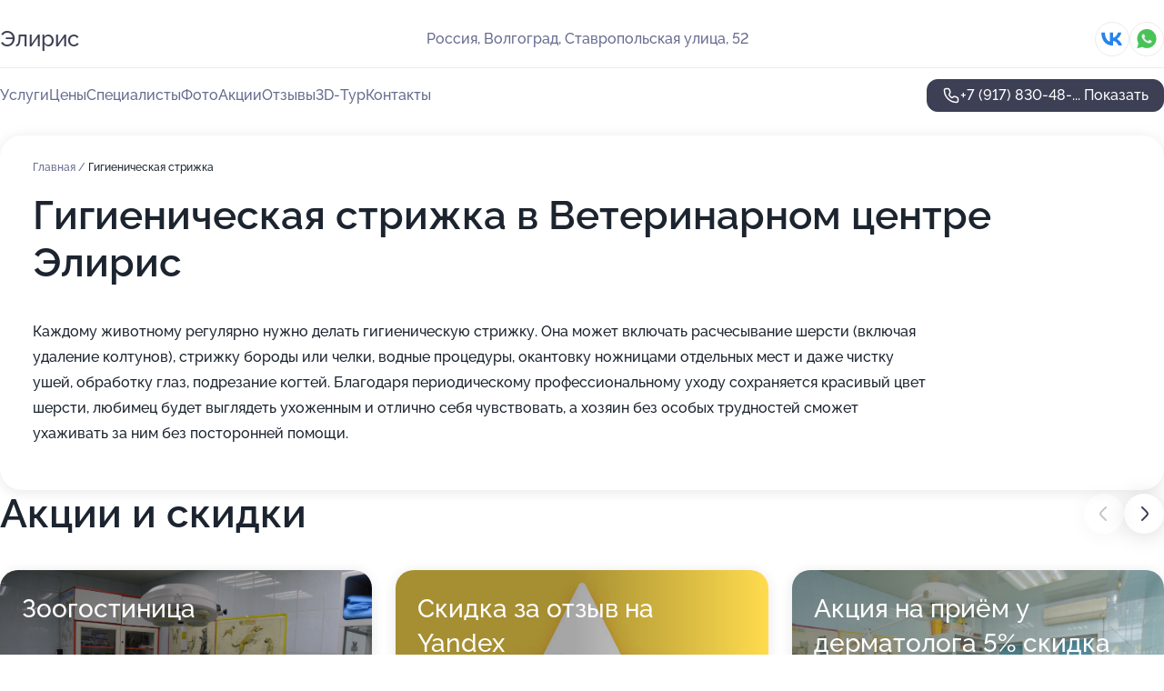

--- FILE ---
content_type: text/html; charset=utf-8
request_url: https://eliris-vet.ru/service/gigienicheskaya_strizhka/
body_size: 33065
content:
<!DOCTYPE html>
<html lang="ru">
<head>
	<meta http-equiv="Content-Type" content="text/html; charset=utf-8">
	<meta name="viewport" content="width=device-width,maximum-scale=1,initial-scale=1,user-scalable=0">
	<meta name="format-detection" content="telephone=no">
	<meta name="theme-color" content="#3D3F55">
	<meta name="description" content="Информация о&#160;Ветеринарном центре Элирис">
	<link rel="icon" type="image/png" href="/favicon.png">

	<title>Ветеринарный центр Элирис на&#160;Ставропольской улице</title>

	<link nonce="6imZRAVuR6MsVgAOURy5TdSn" href="//eliris-vet.ru/build/lego2/lego2.css?v=Evk5cQF3AgE" rel="stylesheet" >

		<script type="application/ld+json">{"@context":"http:\/\/schema.org","@type":"https:\/\/schema.org\/LocalBusiness","name":"\u0412\u0435\u0442\u0435\u0440\u0438\u043d\u0430\u0440\u043d\u044b\u0439 \u0446\u0435\u043d\u0442\u0440 \u042d\u043b\u0438\u0440\u0438\u0441","address":{"@type":"PostalAddress","streetAddress":"\u0421\u0442\u0430\u0432\u0440\u043e\u043f\u043e\u043b\u044c\u0441\u043a\u0430\u044f \u0443\u043b\u0438\u0446\u0430, 52","addressLocality":"\u0412\u043e\u043b\u0433\u043e\u0433\u0440\u0430\u0434"},"url":"https:\/\/eliris-vet.ru\/","contactPoint":{"@type":"ContactPoint","telephone":"+7\u00a0(917)\u00a0830-48-69","contactType":"customer service","areaServed":"RU","availableLanguage":"Russian"},"sameAs":["https:\/\/vk.com\/eliris34"],"image":"https:\/\/p0.zoon.ru\/preview\/FGFThK2NG9BxCyW4EolrHQ\/2400x1500x85\/1\/b\/d\/original_52ab0f1840c088ed1b8b5b73_694a8837e64c60.76403336.jpg","aggregateRating":{"@type":"AggregateRating","ratingValue":4.9,"worstRating":1,"bestRating":5,"reviewCount":507}}</script>
		<script nonce="6imZRAVuR6MsVgAOURy5TdSn">
		window.js_base = '/js.php';
	</script>

	</head>
<body >
	 <header id="header" class="header" data-organization-id="52ab0f1840c088ed1b8b5b73">
	<div class="wrapper">
		<div class="header-container" data-uitest="lego-header-block">
			<div class="header-menu-activator" data-target="header-menu-activator">
				<span class="header-menu-activator__icon"></span>
			</div>

			<div class="header-title">
				<a href="/">					Элирис
				</a>			</div>
			<div class="header-address text-3 text-secondary">Россия, Волгоград, Ставропольская улица, 52</div>

						<div class="header-socials flex gap-8 icon icon--36" data-target="header-socials">
									<!--noindex-->
					<a href="https://vk.com/eliris34" data-category="vk_group" rel="nofollow" target="_blank">
						<svg class="svg-icons-vk_group" ><use xlink:href="/build/lego2/icons.svg?v=7bY1C8d-qmo#vk_group"></use></svg>
					</a>
					<!--/noindex-->
									<!--noindex-->
					<a href="https://wa.me/78442983161" data-category="whatsapp" rel="nofollow" target="_blank">
						<svg class="svg-icons-whatsapp" ><use xlink:href="/build/lego2/icons.svg?v=7bY1C8d-qmo#whatsapp"></use></svg>
					</a>
					<!--/noindex-->
							</div>
					</div>

		<nav class="nav" data-target="header-nav" data-uitest="lego-navigation-block">
			<ul>
									<li data-target="header-services">
						<svg class="svg-icons-services" ><use xlink:href="/build/lego2/icons.svg?v=7bY1C8d-qmo#services"></use></svg>
						<a data-target="header-nav-link" href="https://eliris-vet.ru/services/" data-za="{&quot;ev_label&quot;:&quot;all_service&quot;}">Услуги</a>
					</li>
									<li data-target="header-prices">
						<svg class="svg-icons-prices" ><use xlink:href="/build/lego2/icons.svg?v=7bY1C8d-qmo#prices"></use></svg>
						<a data-target="header-nav-link" href="https://eliris-vet.ru/price/" data-za="{&quot;ev_label&quot;:&quot;price&quot;}">Цены</a>
					</li>
									<li data-target="header-specialists">
						<svg class="svg-icons-specialists" ><use xlink:href="/build/lego2/icons.svg?v=7bY1C8d-qmo#specialists"></use></svg>
						<a data-target="header-nav-link" href="https://eliris-vet.ru/#specialists" data-za="{&quot;ev_label&quot;:&quot;org_prof&quot;}">Специалисты</a>
					</li>
									<li data-target="header-photo">
						<svg class="svg-icons-photo" ><use xlink:href="/build/lego2/icons.svg?v=7bY1C8d-qmo#photo"></use></svg>
						<a data-target="header-nav-link" href="https://eliris-vet.ru/#photos" data-za="{&quot;ev_label&quot;:&quot;photos&quot;}">Фото</a>
					</li>
									<li data-target="header-offers">
						<svg class="svg-icons-offers" ><use xlink:href="/build/lego2/icons.svg?v=7bY1C8d-qmo#offers"></use></svg>
						<a data-target="header-nav-link" href="https://eliris-vet.ru/#offers" data-za="{&quot;ev_label&quot;:&quot;offer&quot;}">Акции</a>
					</li>
									<li data-target="header-reviews">
						<svg class="svg-icons-reviews" ><use xlink:href="/build/lego2/icons.svg?v=7bY1C8d-qmo#reviews"></use></svg>
						<a data-target="header-nav-link" href="https://eliris-vet.ru/#reviews" data-za="{&quot;ev_label&quot;:&quot;reviews&quot;}">Отзывы</a>
					</li>
									<li data-target="header-tour3d">
						<svg class="svg-icons-tour3d" ><use xlink:href="/build/lego2/icons.svg?v=7bY1C8d-qmo#tour3d"></use></svg>
						<a data-target="header-nav-link" href="https://eliris-vet.ru/#tour3d" data-za="{&quot;ev_label&quot;:&quot;tour3d&quot;}">3D-Тур</a>
					</li>
									<li data-target="header-contacts">
						<svg class="svg-icons-contacts" ><use xlink:href="/build/lego2/icons.svg?v=7bY1C8d-qmo#contacts"></use></svg>
						<a data-target="header-nav-link" href="https://eliris-vet.ru/#contacts" data-za="{&quot;ev_label&quot;:&quot;contacts&quot;}">Контакты</a>
					</li>
							</ul>

			<div class="header-controls">
				<div class="header-controls__wrapper">
					<a
	href="tel:+79178304869"
	class="phone-button button button--primary button--36 icon--20"
	data-phone="+7 (917) 830-48-69"
	data-za="{&quot;ev_sourceType&quot;:&quot;&quot;,&quot;ev_sourceId&quot;:&quot;52ab0f1840c088ed1b8b5b73.d30f&quot;,&quot;object_type&quot;:&quot;organization&quot;,&quot;object_id&quot;:&quot;52ab0f1840c088ed1b8b5b73.d30f&quot;,&quot;ev_label&quot;:&quot;premium&quot;,&quot;ev_category&quot;:&quot;phone_o_l&quot;}">
	<svg class="svg-icons-phone" ><use xlink:href="/build/lego2/icons.svg?v=7bY1C8d-qmo#phone"></use></svg>
			<div data-target="show-phone-number">
			+7 (917) 830-48-...
			<span data-target="phone-button-show">Показать</span>
		</div>
	</a>


									</div>

							</div>

			<div class="header-nav-address">
									<div class="header-block flex gap-12 icon icon--36" data-target="header-socials">
													<!--noindex-->
							<a href="https://vk.com/eliris34" data-category="vk_group" rel="nofollow" target="_blank">
								<svg class="svg-icons-vk_group" ><use xlink:href="/build/lego2/icons.svg?v=7bY1C8d-qmo#vk_group"></use></svg>
							</a>
							<!--/noindex-->
													<!--noindex-->
							<a href="https://wa.me/78442983161" data-category="whatsapp" rel="nofollow" target="_blank">
								<svg class="svg-icons-whatsapp" ><use xlink:href="/build/lego2/icons.svg?v=7bY1C8d-qmo#whatsapp"></use></svg>
							</a>
							<!--/noindex-->
											</div>
				
				<div class="header-block text-3 text-center text-secondary">Россия, Волгоград, Ставропольская улица, 52</div>
			</div>
		</nav>
	</div>
</header>
<div class="header-placeholder"></div>

<div class="contacts-panel" id="contacts-panel">
	

	<div class="contacts-panel-wrapper">
					<div class="contacts-panel-icon contacts-panel-expander" data-target="contacts-panel-expand">
				<div class="contacts-panel-icon__collapsed"><svg class="svg-icons-phone_filled" ><use xlink:href="/build/lego2/icons.svg?v=7bY1C8d-qmo#phone_filled"></use></svg></div>
				<div class="contacts-panel-icon__expanded"><svg class="svg-icons-close" ><use xlink:href="/build/lego2/icons.svg?v=7bY1C8d-qmo#close"></use></svg></div>
			</div>

			<div class="contacts-panel-group">
								<a href="tel:+79178304869" class="contacts-panel-icon" data-phone="+7 (917) 830-48-69" data-za="{&quot;ev_sourceType&quot;:&quot;nav_panel&quot;,&quot;ev_sourceId&quot;:&quot;52ab0f1840c088ed1b8b5b73.d30f&quot;,&quot;object_type&quot;:&quot;organization&quot;,&quot;object_id&quot;:&quot;52ab0f1840c088ed1b8b5b73.d30f&quot;,&quot;ev_label&quot;:&quot;premium&quot;,&quot;ev_category&quot;:&quot;phone_o_l&quot;}">
					<svg class="svg-icons-phone_filled" ><use xlink:href="/build/lego2/icons.svg?v=7bY1C8d-qmo#phone_filled"></use></svg>
				</a>
													<a href="https://wa.me/78442983161" class="contacts-panel-icon"><svg class="svg-icons-whatsapp_filled" ><use xlink:href="/build/lego2/icons.svg?v=7bY1C8d-qmo#whatsapp_filled"></use></svg></a>
							</div>
			</div>
</div>

<script nonce="6imZRAVuR6MsVgAOURy5TdSn" type="module">
	import { initContactsPanel } from '//eliris-vet.ru/build/lego2/lego2.js?v=aBQmwV5uQB0';

	initContactsPanel(document.getElementById('contacts-panel'));
</script>


<script nonce="6imZRAVuR6MsVgAOURy5TdSn" type="module">
	import { initHeader } from '//eliris-vet.ru/build/lego2/lego2.js?v=aBQmwV5uQB0';

	initHeader(document.getElementById('header'));
</script>
 	<main class="main-container">
		<div class="wrapper section-wrapper">
			<div class="service-description__wrapper">
	<section class="service-description section-block">
		<div class="page-breadcrumbs">
			<div class="breadcrumbs">
			<span>
							<a href="https://eliris-vet.ru/">
					Главная
				</a>
						/		</span>
			<span class="active">
							Гигиеническая стрижка
								</span>
	</div>

		</div>
					<script nonce="6imZRAVuR6MsVgAOURy5TdSn" type="application/ld+json">{"@context":"http:\/\/schema.org","@type":"BreadcrumbList","itemListElement":[{"@type":"ListItem","position":1,"item":{"name":"\u0413\u043b\u0430\u0432\u043d\u0430\u044f","@id":"https:\/\/eliris-vet.ru\/"}}]}</script>
		
		<div class="service-description-title">
			<h1 class="page-title">Гигиеническая стрижка в Ветеринарном центре Элирис</h1>
			<div class="service-description-title__price">
							</div>
		</div>

		<div class="service-description__text collapse collapse--text-3">
			<div class="collapse__overflow">
				<div class="collapse__text"><p> Каждому животному регулярно нужно делать гигиеническую стрижку. Она может включать расчесывание шерсти (включая удаление колтунов), стрижку бороды или челки, водные процедуры, окантовку ножницами отдельных мест и даже чистку ушей, обработку глаз, подрезание когтей. Благодаря периодическому профессиональному уходу сохраняется красивый цвет шерсти, любимец будет выглядеть ухоженным и отлично себя чувствовать, а хозяин без особых трудностей сможет ухаживать за ним без посторонней помощи. </p></div>
			</div>
		</div>
	</section>

	</div>
<section class="offers" id="offers" data-uitest="lego-offers-block">
	<div class="section-block__title flex flex--sb">
		<h2 class="text-h2">
			Акции и скидки
		</h2>

		<div class="slider__navigation" data-target="slider-navigation">
			<button class="slider__control prev" data-target="slider-prev">
				<svg class="svg-icons-arrow" ><use xlink:href="/build/lego2/icons.svg?v=7bY1C8d-qmo#arrow"></use></svg>
			</button>
			<button class="slider__control next" data-target="slider-next">
				<svg class="svg-icons-arrow" ><use xlink:href="/build/lego2/icons.svg?v=7bY1C8d-qmo#arrow"></use></svg>
			</button>
		</div>
	</div>

	<div class="offers__list" data-target="slider-container">
		<div class="offers__slider swiper-wrapper">
							<div data-offer-id="665d7f43b4f83f9f2c0505b6" data-sid="665d7f43b4f83f9f2c0505b6.9abd" class="offers-item swiper-slide text-white">
					<img
						class="offers-item__image"
						src="https://p2.zoon.ru/f/5/52ab0f1840c088ed1b8b5b74_5f5f5da6e0814.jpg"
						loading="lazy"
						alt="">
					<div class="offers-item__container">
						<div class="text-5">Зоогостиница</div>
						<div class="offers-item__bottom">
							<div>
								<div>
									Срок действия
								</div>
								<div>Постоянная акция</div>
							</div>
							<button class="button offers-item__button button--36">Подробнее</button>
						</div>
					</div>
				</div>
							<div data-offer-id="66b323dd1e130b24c5003aca" data-sid="66b323dd1e130b24c5003aca.1dda" class="offers-item swiper-slide text-white">
					<img
						class="offers-item__image"
						src="https://p0.zoon.ru/e/6/66b323dd1e130b24c5003aca_66b324021a4b82.99903230.jpg"
						loading="lazy"
						alt="">
					<div class="offers-item__container">
						<div class="text-5">Скидка за отзыв на Yandex</div>
						<div class="offers-item__bottom">
							<div>
								<div>
									Срок действия
								</div>
								<div>Постоянная акция</div>
							</div>
							<button class="button offers-item__button button--36">Подробнее</button>
						</div>
					</div>
				</div>
							<div data-offer-id="68e4c8f932ffa782ea00bff8" data-sid="68e4c8f932ffa782ea00bff8.db34" class="offers-item swiper-slide text-white">
					<img
						class="offers-item__image"
						src="https://p0.zoon.ru/e/4/52ab0f1840c088ed1b8b5b73_658960a57abed7.71536639.jpg"
						loading="lazy"
						alt="">
					<div class="offers-item__container">
						<div class="text-5">Акция на приём у дерматолога 5% скидка</div>
						<div class="offers-item__bottom">
							<div>
								<div>
									Срок действия
								</div>
								<div>Постоянная акция</div>
							</div>
							<button class="button offers-item__button button--36">Подробнее</button>
						</div>
					</div>
				</div>
							<div data-offer-id="691493ca23784e7f5c0ec272" data-sid="691493ca23784e7f5c0ec272.f1a6" class="offers-item swiper-slide text-white">
					<img
						class="offers-item__image"
						src="https://p2.zoon.ru/4/d/691493ca23784e7f5c0ec272_691495f6b4f603.74570527.jpg"
						loading="lazy"
						alt="">
					<div class="offers-item__container">
						<div class="text-5">Скидка 5% при посещении офтальмолога</div>
						<div class="offers-item__bottom">
							<div>
								<div>
									Срок действия
								</div>
								<div>Постоянная акция</div>
							</div>
							<button class="button offers-item__button button--36">Подробнее</button>
						</div>
					</div>
				</div>
							<div data-offer-id="691496cf39043441000eecb9" data-sid="691496cf39043441000eecb9.24e2" class="offers-item swiper-slide text-white">
					<img
						class="offers-item__image"
						src="https://p2.zoon.ru/d/b/52ab0f1840c088ed1b8b5b73_6589617a9e2158.79108900.jpg"
						loading="lazy"
						alt="">
					<div class="offers-item__container">
						<div class="text-5">Подарок при стерилизации или кастрации кошки и собаки</div>
						<div class="offers-item__bottom">
							<div>
								<div>
									Срок действия
								</div>
								<div>Постоянная акция</div>
							</div>
							<button class="button offers-item__button button--36">Подробнее</button>
						</div>
					</div>
				</div>
							<div data-offer-id="691499cebe572f5c1d003917" data-sid="691499cebe572f5c1d003917.9016" class="offers-item swiper-slide text-white">
					<img
						class="offers-item__image"
						src="https://p0.zoon.ru/3/f/6914962ed77fa9982f08df26_691499be14ea54.87310986.jpg"
						loading="lazy"
						alt="">
					<div class="offers-item__container">
						<div class="text-5">Подарок при стерилизации/кастрации (для кошек и собак)</div>
						<div class="offers-item__bottom">
							<div>
								<div>
									Срок действия
								</div>
								<div>Постоянная акция</div>
							</div>
							<button class="button offers-item__button button--36">Подробнее</button>
						</div>
					</div>
				</div>
											</div>

		<div class="slider__pagination" data-target="slider-pagination"></div>
	</div>
</section>
<script nonce="6imZRAVuR6MsVgAOURy5TdSn" type="module">
	import { initOffers } from '//eliris-vet.ru/build/lego2/lego2.js?v=aBQmwV5uQB0';

	const node = document.getElementById('offers');

	initOffers(node, { organizationId: '52ab0f1840c088ed1b8b5b73' });
</script>
<section class="photo-section" id="photos" data-uitest="lego-gallery-block">
	<div class="section-block__title flex flex--sb">
		<h2 class="text-h2">Фотогалерея</h2>

					<div class="slider__navigation" data-target="slider-navigation">
				<button class="slider__control prev" data-target="slider-prev">
					<svg class="svg-icons-arrow" ><use xlink:href="/build/lego2/icons.svg?v=7bY1C8d-qmo#arrow"></use></svg>
				</button>
				<button class="slider__control next" data-target="slider-next">
					<svg class="svg-icons-arrow" ><use xlink:href="/build/lego2/icons.svg?v=7bY1C8d-qmo#arrow"></use></svg>
				</button>
			</div>
			</div>

	<div class="section-block__slider" data-target="slider-container" data-total="99" data-owner-type="organization" data-owner-id="52ab0f1840c088ed1b8b5b73">
		<div class="photo-section__slider swiper-wrapper">
						<div class="photo-section__slide swiper-slide" data-id="694a8838d94f524302016b5c" data-target="photo-slide-item" data-index="0">
				<img src="https://p0.zoon.ru/preview/SJwGlc_tTiKQA1d82bw8bw/1200x800x85/1/b/d/original_52ab0f1840c088ed1b8b5b73_694a8837e64c60.76403336.jpg" loading="lazy" alt="">
			</div>
						<div class="photo-section__slide swiper-slide" data-id="658960f7ac75f02f5608f234" data-target="photo-slide-item" data-index="1">
				<img src="https://p2.zoon.ru/preview/qAVBi_dfWq7Uv_PBdCaCZQ/1200x800x85/1/0/d/original_52ab0f1840c088ed1b8b5b73_658960f6cd9c42.89997830.jpg" loading="lazy" alt="">
			</div>
						<div class="photo-section__slide swiper-slide" data-id="65896167f4f9e7fcc202a211" data-target="photo-slide-item" data-index="2">
				<img src="https://p0.zoon.ru/preview/EDRsqsiuhanOBm4DGWWOKQ/1200x800x85/1/e/3/original_52ab0f1840c088ed1b8b5b73_65896166804772.25371514.jpg" loading="lazy" alt="">
			</div>
						<div class="photo-section__slide swiper-slide" data-id="65895fce16b1f8a270086e89" data-target="photo-slide-item" data-index="3">
				<img src="https://p1.zoon.ru/preview/Xd3zCLWAmXboh4XqaE-Ycg/1200x800x85/1/f/b/original_52ab0f1840c088ed1b8b5b73_65895fce5cb9f7.48545396.jpg" loading="lazy" alt="">
			</div>
						<div class="photo-section__slide swiper-slide" data-id="65895ffabcd677d5a20b89ef" data-target="photo-slide-item" data-index="4">
				<img src="https://p1.zoon.ru/preview/P0O2fmIZZO6MO2iLZWpDoQ/1200x800x85/1/7/9/original_52ab0f1840c088ed1b8b5b73_65895ff96f37e9.18363742.jpg" loading="lazy" alt="">
			</div>
						<div class="photo-section__slide swiper-slide" data-id="658960f7a571f352700fe25e" data-target="photo-slide-item" data-index="5">
				<img src="https://p0.zoon.ru/preview/S-OFjjFE9oY_GpeUa8smRQ/1200x800x85/1/8/2/original_52ab0f1840c088ed1b8b5b73_658960f6a720d0.37756336.jpg" loading="lazy" alt="">
			</div>
						<div class="photo-section__slide swiper-slide" data-id="694a87fd3e60f55d3907a43a" data-target="photo-slide-item" data-index="6">
				<img src="https://p1.zoon.ru/preview/IeKqT9SuEvIcry0HrI3hiQ/1200x800x85/1/6/0/original_52ab0f1840c088ed1b8b5b73_694a87fdb6d046.17407404.jpg" loading="lazy" alt="">
			</div>
						<div class="photo-section__slide swiper-slide" data-id="694a883481b20c5f8909c871" data-target="photo-slide-item" data-index="7">
				<img src="https://p0.zoon.ru/preview/S2kGOEbbM_LF5b6ruvRD5A/533x800x85/1/8/7/original_52ab0f1840c088ed1b8b5b73_694a88340df206.18736028.jpg" loading="lazy" alt="">
			</div>
						<div class="photo-section__slide swiper-slide" data-id="6589601b887cc5601d034ff6" data-target="photo-slide-item" data-index="8">
				<img src="https://p2.zoon.ru/preview/HqRul48MlQIXgp8Gl-zsJg/1200x800x85/1/b/4/original_52ab0f1840c088ed1b8b5b73_6589601ad86163.59752933.jpg" loading="lazy" alt="">
			</div>
						<div class="photo-section__slide swiper-slide" data-id="65895feda64d97bd3007ebc2" data-target="photo-slide-item" data-index="9">
				<img src="https://p2.zoon.ru/preview/-kZjIhECW3g6iax3_UrI3A/1200x800x85/1/a/4/original_52ab0f1840c088ed1b8b5b73_65895fecce6584.89098078.jpg" loading="lazy" alt="">
			</div>
						<div class="photo-section__slide swiper-slide" data-id="694a88361a468f8ba708e636" data-target="photo-slide-item" data-index="10">
				<img src="https://p2.zoon.ru/preview/Ju1CiSTEQhschUwj7szFmg/1200x800x85/1/4/8/original_52ab0f1840c088ed1b8b5b73_694a8835f2ede6.01702324.jpg" loading="lazy" alt="">
			</div>
						<div class="photo-section__slide swiper-slide" data-id="694a883cb91a4c7c910e5dff" data-target="photo-slide-item" data-index="11">
				<img src="https://p1.zoon.ru/preview/4azXZTcSxNmZjSHuHaJPGg/1200x800x85/1/e/9/original_52ab0f1840c088ed1b8b5b73_694a883bee7929.99671949.jpg" loading="lazy" alt="">
			</div>
						<div class="photo-section__slide swiper-slide" data-id="694a88306c38b69848052985" data-target="photo-slide-item" data-index="12">
				<img src="https://p0.zoon.ru/preview/WvwgkxqbSneW4EnqSdNEnw/1200x800x85/1/c/d/original_52ab0f1840c088ed1b8b5b73_694a88307ef217.57282035.jpg" loading="lazy" alt="">
			</div>
						<div class="photo-section__slide swiper-slide" data-id="658960d666c17d208603c011" data-target="photo-slide-item" data-index="13">
				<img src="https://p2.zoon.ru/preview/QdtcJY0Em92z8shbykhs5w/1200x800x85/1/2/8/original_52ab0f1840c088ed1b8b5b73_658960d5867925.34668434.jpg" loading="lazy" alt="">
			</div>
						<div class="photo-section__slide swiper-slide" data-id="6821b2e2cf3872f8f204d054" data-target="photo-slide-item" data-index="14">
				<img src="https://p1.zoon.ru/preview/5HOf3MO5UaXZ-o60x-TfCA/1200x800x85/1/a/a/original_52ab0f1840c088ed1b8b5b73_6821b2e2574fa3.51666912.jpg" loading="lazy" alt="">
			</div>
						<div class="photo-section__slide swiper-slide" data-id="6821b3101f675ccbae03e460" data-target="photo-slide-item" data-index="15">
				<img src="https://p2.zoon.ru/preview/FJ41x-4jKW9uchGtmgcOiA/1200x800x85/1/1/f/original_52ab0f1840c088ed1b8b5b73_6821b30fa29b55.23797408.jpg" loading="lazy" alt="">
			</div>
						<div class="photo-section__slide swiper-slide" data-id="6589603c9875c98a8f043471" data-target="photo-slide-item" data-index="16">
				<img src="https://p0.zoon.ru/preview/pPA6Xh2_UsezoK2J6qgOKQ/1200x800x85/1/d/6/original_52ab0f1840c088ed1b8b5b73_6589603bbf5f85.76270609.jpg" loading="lazy" alt="">
			</div>
						<div class="photo-section__slide swiper-slide" data-id="65896187f6298bd36b085822" data-target="photo-slide-item" data-index="17">
				<img src="https://p2.zoon.ru/preview/XV59jiq8AKPQJqDo_HjXDw/1200x800x85/1/1/b/original_52ab0f1840c088ed1b8b5b73_658961866977b9.55805418.jpg" loading="lazy" alt="">
			</div>
						<div class="photo-section__slide swiper-slide" data-id="6821b313f0a578a3a80dcef5" data-target="photo-slide-item" data-index="18">
				<img src="https://p0.zoon.ru/preview/Pfy1EhO5SK16P-n1LJG46A/1200x800x85/1/5/4/original_52ab0f1840c088ed1b8b5b73_6821b3136f08e5.34030082.jpg" loading="lazy" alt="">
			</div>
						<div class="photo-section__slide swiper-slide" data-id="6589605a686a4f4b1601d2a4" data-target="photo-slide-item" data-index="19">
				<img src="https://p2.zoon.ru/preview/de7vD3QfQQJIoTGbcP2WmQ/1200x800x85/1/5/4/original_52ab0f1840c088ed1b8b5b73_65896059851844.91564718.jpg" loading="lazy" alt="">
			</div>
						<div class="photo-section__slide swiper-slide" data-id="658961769cdf09dbdc05ca7d" data-target="photo-slide-item" data-index="20">
				<img src="https://p2.zoon.ru/preview/MTPpsKJSXJYbXMaeyOHuhQ/1200x800x85/1/a/9/original_52ab0f1840c088ed1b8b5b73_65896175ed8db9.56216969.jpg" loading="lazy" alt="">
			</div>
						<div class="photo-section__slide swiper-slide" data-id="6589616e2e870345d000119d" data-target="photo-slide-item" data-index="21">
				<img src="https://p1.zoon.ru/preview/nngfq_vMKyFR496O4P72pQ/533x800x85/1/2/0/original_52ab0f1840c088ed1b8b5b73_6589616da0cba1.78213386.jpg" loading="lazy" alt="">
			</div>
						<div class="photo-section__slide swiper-slide" data-id="694a883a63f126afb50fc56b" data-target="photo-slide-item" data-index="22">
				<img src="https://p0.zoon.ru/preview/RzQwXoOub06UZTYVAfp21g/1200x800x85/1/c/c/original_52ab0f1840c088ed1b8b5b73_694a883a15d2b7.25806607.jpg" loading="lazy" alt="">
			</div>
						<div class="photo-section__slide swiper-slide" data-id="658960fb72dafea7ac062f4c" data-target="photo-slide-item" data-index="23">
				<img src="https://p2.zoon.ru/preview/SGYWmp1NqFsoYvgH8sbS0A/533x800x85/1/7/0/original_52ab0f1840c088ed1b8b5b73_658960fb592f17.87249942.jpg" loading="lazy" alt="">
			</div>
						<div class="photo-section__slide swiper-slide" data-id="6821b27b3af1d8a1c4062a71" data-target="photo-slide-item" data-index="24">
				<img src="https://p1.zoon.ru/preview/aKXcp9vzFhiXaP4gAGOCDg/1200x800x85/1/d/4/original_52ab0f1840c088ed1b8b5b73_6821b27b14c767.88480979.jpg" loading="lazy" alt="">
			</div>
						<div class="photo-section__slide swiper-slide" data-id="5f5f5dabfa4b6713a643e081" data-target="photo-slide-item" data-index="25">
				<img src="https://p2.zoon.ru/preview/rEjaQfluRQOVt2vk9Iq9tQ/1203x800x85/1/c/3/original_52ab0f1840c088ed1b8b5b74_5f5f5daad8656.jpg" loading="lazy" alt="">
			</div>
						<div class="photo-section__slide swiper-slide" data-id="658960280a6bc5591a00b494" data-target="photo-slide-item" data-index="26">
				<img src="https://p0.zoon.ru/preview/uHEtwt-KSamPV4-HcP7s3Q/1200x800x85/1/6/7/original_52ab0f1840c088ed1b8b5b73_65896028397ac4.98185513.jpg" loading="lazy" alt="">
			</div>
						<div class="photo-section__slide swiper-slide" data-id="65895fcd9b991057d501c2d5" data-target="photo-slide-item" data-index="27">
				<img src="https://p2.zoon.ru/preview/OrgalRw3bFPy4Xlj8F3KIQ/1200x800x85/1/f/9/original_52ab0f1840c088ed1b8b5b73_65895fcd3b18b4.12780736.jpg" loading="lazy" alt="">
			</div>
						<div class="photo-section__slide swiper-slide" data-id="65895ff3586c86b3b20fb389" data-target="photo-slide-item" data-index="28">
				<img src="https://p1.zoon.ru/preview/nIYDjQz8-D0zKsH2ujHsmA/1200x800x85/1/e/a/original_52ab0f1840c088ed1b8b5b73_65895ff26b95b8.76464454.jpg" loading="lazy" alt="">
			</div>
						<div class="photo-section__slide swiper-slide" data-id="6589617286eba76bed0fe114" data-target="photo-slide-item" data-index="29">
				<img src="https://p1.zoon.ru/preview/iPI33b2-1X2Xr3RXH1OGWQ/1200x800x85/1/f/6/original_52ab0f1840c088ed1b8b5b73_658961722a2ff6.09503087.jpg" loading="lazy" alt="">
			</div>
						<div class="photo-section__slide swiper-slide" data-id="6821b2aeb4e955c30d0aa104" data-target="photo-slide-item" data-index="30">
				<img src="https://p2.zoon.ru/preview/o2Jek8vMRhS8pk2ZVEh3mQ/1200x800x85/1/b/5/original_52ab0f1840c088ed1b8b5b73_6821b2ae14b758.05682094.jpg" loading="lazy" alt="">
			</div>
						<div class="photo-section__slide swiper-slide" data-id="6821b2cd5eec9c5e9908cfa6" data-target="photo-slide-item" data-index="31">
				<img src="https://p0.zoon.ru/preview/IzqgIKvcPPA5ndeNxvOgZg/1200x800x85/1/c/b/original_52ab0f1840c088ed1b8b5b73_6821b2cd1572d2.54883298.jpg" loading="lazy" alt="">
			</div>
						<div class="photo-section__slide swiper-slide" data-id="6821b328a9dba735170c6e31" data-target="photo-slide-item" data-index="32">
				<img src="https://p1.zoon.ru/preview/ucATgVGiwUlEsz3haN5LNw/1200x800x85/1/d/7/original_52ab0f1840c088ed1b8b5b73_6821b327c6b0b6.06168280.jpg" loading="lazy" alt="">
			</div>
						<div class="photo-section__slide swiper-slide" data-id="6589617f16b1f8a270086e9e" data-target="photo-slide-item" data-index="33">
				<img src="https://p1.zoon.ru/preview/Ke32se5v-I53gj6Ca3cBNw/533x800x85/1/0/a/original_52ab0f1840c088ed1b8b5b73_6589617edb4fd4.72437108.jpg" loading="lazy" alt="">
			</div>
						<div class="photo-section__slide swiper-slide" data-id="6821b317964ff0c8eb01cbec" data-target="photo-slide-item" data-index="34">
				<img src="https://p2.zoon.ru/preview/ilqVEm3yin2rIGQ0iObtbw/1200x800x85/1/f/c/original_52ab0f1840c088ed1b8b5b73_6821b31699acb4.40196208.jpg" loading="lazy" alt="">
			</div>
						<div class="photo-section__slide swiper-slide" data-id="6589617a13d70b542108a777" data-target="photo-slide-item" data-index="35">
				<img src="https://p1.zoon.ru/preview/FY-Xe50x0CnNDzyTS6XvjA/1200x800x85/1/6/8/original_52ab0f1840c088ed1b8b5b73_6589617a1711f6.83768899.jpg" loading="lazy" alt="">
			</div>
						<div class="photo-section__slide swiper-slide" data-id="6821b2f958f29a0efc09a3e8" data-target="photo-slide-item" data-index="36">
				<img src="https://p1.zoon.ru/preview/3PzD-Au37MaiZIuRObjiDw/1200x800x85/1/8/f/original_52ab0f1840c088ed1b8b5b73_6821b2f95f1ed1.93952806.jpg" loading="lazy" alt="">
			</div>
						<div class="photo-section__slide swiper-slide" data-id="6821b27d964ff0c8eb01cbe0" data-target="photo-slide-item" data-index="37">
				<img src="https://p0.zoon.ru/preview/6sv2KeVVMPd799f2P1teuA/1200x800x85/1/0/f/original_52ab0f1840c088ed1b8b5b73_6821b27cad5941.50993602.jpg" loading="lazy" alt="">
			</div>
						<div class="photo-section__slide swiper-slide" data-id="6821b2b01f675ccbae03e45e" data-target="photo-slide-item" data-index="38">
				<img src="https://p1.zoon.ru/preview/eXXdX3G2MPBnn7D-gUoLrg/1200x800x85/1/a/d/original_52ab0f1840c088ed1b8b5b73_6821b2b0025458.70776292.jpg" loading="lazy" alt="">
			</div>
						<div class="photo-section__slide swiper-slide" data-id="6821b2943aaa0632140a3bf4" data-target="photo-slide-item" data-index="39">
				<img src="https://p1.zoon.ru/preview/Eo-VCSStLMZYiYd53VCaMQ/1200x800x85/1/8/e/original_52ab0f1840c088ed1b8b5b73_6821b2946daf40.63162848.jpg" loading="lazy" alt="">
			</div>
						<div class="photo-section__slide swiper-slide" data-id="6821b2cd58f29a0efc09a3e6" data-target="photo-slide-item" data-index="40">
				<img src="https://p0.zoon.ru/preview/fjRiIdxL6HMzEm1vuU3VBQ/1200x800x85/1/c/6/original_52ab0f1840c088ed1b8b5b73_6821b2cce61c39.84920047.jpg" loading="lazy" alt="">
			</div>
						<div class="photo-section__slide swiper-slide" data-id="6589617a86617a5c7a0422bc" data-target="photo-slide-item" data-index="41">
				<img src="https://p2.zoon.ru/preview/sIhMn7UKxhQX7xPZkjDmFw/1200x800x85/1/d/b/original_52ab0f1840c088ed1b8b5b73_6589617a9e2158.79108900.jpg" loading="lazy" alt="">
			</div>
						<div class="photo-section__slide swiper-slide" data-id="6821b2a5394ae13ba10b6ed3" data-target="photo-slide-item" data-index="42">
				<img src="https://p0.zoon.ru/preview/j-gqIkw7qCZ6mWcmMzWW6g/1200x800x85/1/5/4/original_52ab0f1840c088ed1b8b5b73_6821b2a51f0d38.40477725.jpg" loading="lazy" alt="">
			</div>
						<div class="photo-section__slide swiper-slide" data-id="658960fbd704292f6f000601" data-target="photo-slide-item" data-index="43">
				<img src="https://p1.zoon.ru/preview/kqhCm5jO6MLFHsi3fbZT-A/533x800x85/1/d/a/original_52ab0f1840c088ed1b8b5b73_658960facfefb6.98161607.jpg" loading="lazy" alt="">
			</div>
						<div class="photo-section__slide swiper-slide" data-id="6589605701c9ccac5605640a" data-target="photo-slide-item" data-index="44">
				<img src="https://p0.zoon.ru/preview/ypOMKcev6IlpP3UCg6BtSw/1200x800x85/1/c/2/original_52ab0f1840c088ed1b8b5b73_658960570ab1b7.50834964.jpg" loading="lazy" alt="">
			</div>
						<div class="photo-section__slide swiper-slide" data-id="6821b2c3f227413ffc0e21f8" data-target="photo-slide-item" data-index="45">
				<img src="https://p2.zoon.ru/preview/Dfm_KodGgBSIsIAXapwADQ/1200x800x85/1/c/f/original_52ab0f1840c088ed1b8b5b73_6821b2c32b6102.05997412.jpg" loading="lazy" alt="">
			</div>
						<div class="photo-section__slide swiper-slide" data-id="65895fd5d2f9a1e0f50996db" data-target="photo-slide-item" data-index="46">
				<img src="https://p2.zoon.ru/preview/qUNXEUYs7vVJE7boZsgccA/1200x800x85/1/4/d/original_52ab0f1840c088ed1b8b5b73_65895fd58c0637.21498597.jpg" loading="lazy" alt="">
			</div>
						<div class="photo-section__slide swiper-slide" data-id="6821b27bb4e955c30d0aa0ff" data-target="photo-slide-item" data-index="47">
				<img src="https://p0.zoon.ru/preview/2SN-n4VazzW0epza75lMYg/1200x800x85/1/f/8/original_52ab0f1840c088ed1b8b5b73_6821b27b8522d0.99976110.jpg" loading="lazy" alt="">
			</div>
						<div class="photo-section__slide swiper-slide" data-id="658960b224328bcfb80035e5" data-target="photo-slide-item" data-index="48">
				<img src="https://p2.zoon.ru/preview/Q9VWpndoFmZcLWOveZ1h7Q/1200x800x85/1/e/8/original_52ab0f1840c088ed1b8b5b73_658960b172ed69.17428045.jpg" loading="lazy" alt="">
			</div>
						<div class="photo-section__slide swiper-slide" data-id="6821b2e2235d61d8ba0985d6" data-target="photo-slide-item" data-index="49">
				<img src="https://p1.zoon.ru/preview/26AXm5Cj90t-tO704GbA3w/1200x800x85/1/6/0/original_52ab0f1840c088ed1b8b5b73_6821b2e24967a9.81697639.jpg" loading="lazy" alt="">
			</div>
						<div class="photo-section__slide swiper-slide" data-id="6821b2f99a144dafeb0b3a7b" data-target="photo-slide-item" data-index="50">
				<img src="https://p2.zoon.ru/preview/mhXlVyVOvex13WZFcqdsiA/1200x800x85/1/9/c/original_52ab0f1840c088ed1b8b5b73_6821b2f92ddec8.01515909.jpg" loading="lazy" alt="">
			</div>
						<div class="photo-section__slide swiper-slide" data-id="6821b32bb2374cefee0b29dd" data-target="photo-slide-item" data-index="51">
				<img src="https://p1.zoon.ru/preview/mBtQ9SGEQAc2DE53RZZDNg/1200x800x85/1/1/b/original_52ab0f1840c088ed1b8b5b73_6821b32abad757.72164495.jpg" loading="lazy" alt="">
			</div>
						<div class="photo-section__slide swiper-slide" data-id="6821b2e6e1f47547cc04f320" data-target="photo-slide-item" data-index="52">
				<img src="https://p1.zoon.ru/preview/ZOi8wDMM9lEQD1rOvAyvGA/1200x800x85/1/4/4/original_52ab0f1840c088ed1b8b5b73_6821b2e619a450.88921513.jpg" loading="lazy" alt="">
			</div>
						<div class="photo-section__slide swiper-slide" data-id="6821b29274839a1036044c3b" data-target="photo-slide-item" data-index="53">
				<img src="https://p2.zoon.ru/preview/wE-yDIXIsCaskC0OOe8Rhw/1200x800x85/1/0/c/original_52ab0f1840c088ed1b8b5b73_6821b291b490e4.74851444.jpg" loading="lazy" alt="">
			</div>
						<div class="photo-section__slide swiper-slide" data-id="6589610123abac1f5507bada" data-target="photo-slide-item" data-index="54">
				<img src="https://p0.zoon.ru/preview/IIPJjmLDPGcJioz1oAmTSQ/1200x800x85/1/6/d/original_52ab0f1840c088ed1b8b5b73_65896100d36d64.86251087.jpg" loading="lazy" alt="">
			</div>
						<div class="photo-section__slide swiper-slide" data-id="6821b2fe07b1a7244d06e4dd" data-target="photo-slide-item" data-index="55">
				<img src="https://p2.zoon.ru/preview/j20zLAyrp808liMJZb8GOw/1200x800x85/1/9/4/original_52ab0f1840c088ed1b8b5b73_6821b2fda51de7.82367390.jpg" loading="lazy" alt="">
			</div>
						<div class="photo-section__slide swiper-slide" data-id="6589610835dbf681fc0aaf5e" data-target="photo-slide-item" data-index="56">
				<img src="https://p1.zoon.ru/preview/2nUWU81_l0eH7hoJe0WWzQ/533x800x85/1/0/2/original_52ab0f1840c088ed1b8b5b73_658961079fe5c6.64678463.jpg" loading="lazy" alt="">
			</div>
						<div class="photo-section__slide swiper-slide" data-id="6821b291f227413ffc0e21f4" data-target="photo-slide-item" data-index="57">
				<img src="https://p2.zoon.ru/preview/iEiM-h5NWXQds1EXPZAIog/1200x800x85/1/c/d/original_52ab0f1840c088ed1b8b5b73_6821b291029645.13001599.jpg" loading="lazy" alt="">
			</div>
						<div class="photo-section__slide swiper-slide" data-id="658960e20f0d61b5fe0b27a7" data-target="photo-slide-item" data-index="58">
				<img src="https://p2.zoon.ru/preview/Wdzba359_bI79KDlxyvlHg/1200x800x85/1/4/3/original_52ab0f1840c088ed1b8b5b73_658960e1d7eb79.53914539.jpg" loading="lazy" alt="">
			</div>
						<div class="photo-section__slide swiper-slide" data-id="6821b33bbda13fc353049371" data-target="photo-slide-item" data-index="59">
				<img src="https://p2.zoon.ru/preview/O4eBEgMlRPzFqIZZMG0ymw/1200x800x85/1/d/0/original_52ab0f1840c088ed1b8b5b73_6821b33b7405e6.31511828.jpg" loading="lazy" alt="">
			</div>
						<div class="photo-section__slide swiper-slide" data-id="65896014e9b135f5ca0f9dc5" data-target="photo-slide-item" data-index="60">
				<img src="https://p1.zoon.ru/preview/DDe9YbG5tkqnGQBsvVWhmQ/1200x800x85/1/b/c/original_52ab0f1840c088ed1b8b5b73_65896013ac5092.18671293.jpg" loading="lazy" alt="">
			</div>
						<div class="photo-section__slide swiper-slide" data-id="65896123a6c87907bc0c9a5e" data-target="photo-slide-item" data-index="61">
				<img src="https://p0.zoon.ru/preview/A-FJW_RcUsGHTDjtuyJzIA/1200x800x85/1/6/9/original_52ab0f1840c088ed1b8b5b73_65896122e69fd3.28125821.jpg" loading="lazy" alt="">
			</div>
						<div class="photo-section__slide swiper-slide" data-id="6589607c8afbaf6c47069155" data-target="photo-slide-item" data-index="62">
				<img src="https://p1.zoon.ru/preview/pBYbm9dkpbXbbrasS_U1fw/1200x800x85/1/6/2/original_52ab0f1840c088ed1b8b5b73_6589607b90aaf1.35677571.jpg" loading="lazy" alt="">
			</div>
						<div class="photo-section__slide swiper-slide" data-id="65896056d2f9a1e0f50996e4" data-target="photo-slide-item" data-index="63">
				<img src="https://p1.zoon.ru/preview/69mraD8I3aSrg4KfSybnQQ/1200x800x85/1/c/4/original_52ab0f1840c088ed1b8b5b73_65896055850181.93995814.jpg" loading="lazy" alt="">
			</div>
						<div class="photo-section__slide swiper-slide" data-id="658960816653f27360054240" data-target="photo-slide-item" data-index="64">
				<img src="https://p1.zoon.ru/preview/RHupdVu1VZEurUXsnY1yMg/1200x800x85/1/d/0/original_52ab0f1840c088ed1b8b5b73_65896080bcbe70.90293756.jpg" loading="lazy" alt="">
			</div>
						<div class="photo-section__slide swiper-slide" data-id="5f5f5d9f3d688950d83a04d5" data-target="photo-slide-item" data-index="65">
				<img src="https://p2.zoon.ru/preview/-mW9hjeSh0w4L1o_ugrk0Q/1203x800x85/1/f/f/original_52ab0f1840c088ed1b8b5b74_5f5f5d9ea099d.jpg" loading="lazy" alt="">
			</div>
						<div class="photo-section__slide swiper-slide" data-id="5f5f5daf03847e2afb55a45e" data-target="photo-slide-item" data-index="66">
				<img src="https://p1.zoon.ru/preview/GxgjT2OknyeQhIszKfWLoQ/1203x800x85/1/9/0/original_52ab0f1840c088ed1b8b5b74_5f5f5daf26148.jpg" loading="lazy" alt="">
			</div>
						<div class="photo-section__slide swiper-slide" data-id="5f5f5d9f8c88723e124915f0" data-target="photo-slide-item" data-index="67">
				<img src="https://p2.zoon.ru/preview/BAnWl4H43i3QJ3xYBW746Q/1203x800x85/1/0/1/original_52ab0f1840c088ed1b8b5b74_5f5f5d9f8af2b.jpg" loading="lazy" alt="">
			</div>
						<div class="photo-section__slide swiper-slide" data-id="5f5f5d8c03847e2afb55a45a" data-target="photo-slide-item" data-index="68">
				<img src="https://p2.zoon.ru/preview/q54UUHV-qXEHxUR1zrAiwA/1203x800x85/1/4/1/original_52ab0f1840c088ed1b8b5b74_5f5f5d8bb94b0.jpg" loading="lazy" alt="">
			</div>
						<div class="photo-section__slide swiper-slide" data-id="5f5f5db4d00d254a26525777" data-target="photo-slide-item" data-index="69">
				<img src="https://p2.zoon.ru/preview/9lBYe9rFB2BvLSn8oypNiQ/1203x800x85/1/f/2/original_52ab0f1840c088ed1b8b5b74_5f5f5db47fb93.jpg" loading="lazy" alt="">
			</div>
						<div class="photo-section__slide swiper-slide" data-id="5f5f5d873be6507e956401e6" data-target="photo-slide-item" data-index="70">
				<img src="https://p0.zoon.ru/preview/2fX_VI_EtEhAST8Fqh7EAw/1203x800x85/1/1/0/original_52ab0f1840c088ed1b8b5b74_5f5f5d871b5fc.jpg" loading="lazy" alt="">
			</div>
						<div class="photo-section__slide swiper-slide" data-id="65896177ae07af7ff407b30a" data-target="photo-slide-item" data-index="71">
				<img src="https://p0.zoon.ru/preview/ja0e_3qWRWDgLQ6R8OGNCA/1200x800x85/1/6/c/original_52ab0f1840c088ed1b8b5b73_65896176b6b405.33443829.jpg" loading="lazy" alt="">
			</div>
						<div class="photo-section__slide swiper-slide" data-id="5f5f5d83cac0fd785134a887" data-target="photo-slide-item" data-index="72">
				<img src="https://p1.zoon.ru/preview/e-B0875kJtIQsckqzoWPgQ/1203x800x85/1/0/6/original_52ab0f1840c088ed1b8b5b74_5f5f5d82eac5f.jpg" loading="lazy" alt="">
			</div>
						<div class="photo-section__slide swiper-slide" data-id="658960cf6653f27360054244" data-target="photo-slide-item" data-index="73">
				<img src="https://p0.zoon.ru/preview/une4PmIsEYfiq3ICxe9A_g/1200x800x85/1/8/0/original_52ab0f1840c088ed1b8b5b73_658960ceebb238.96489381.jpg" loading="lazy" alt="">
			</div>
						<div class="photo-section__slide swiper-slide" data-id="5f5f5dafdb3a0b34ae00fdb6" data-target="photo-slide-item" data-index="74">
				<img src="https://p2.zoon.ru/preview/TgIywObW5uLbdopSHvQaeA/1203x800x85/1/3/e/original_52ab0f1840c088ed1b8b5b74_5f5f5daf24859.jpg" loading="lazy" alt="">
			</div>
						<div class="photo-section__slide swiper-slide" data-id="5f5f5d88b9316b4593054665" data-target="photo-slide-item" data-index="75">
				<img src="https://p2.zoon.ru/preview/bv_E0-5KEt3XUDl73YUS2A/1203x800x85/1/4/3/original_52ab0f1840c088ed1b8b5b74_5f5f5d87cd240.jpg" loading="lazy" alt="">
			</div>
						<div class="photo-section__slide swiper-slide" data-id="6589607ad01661cf8607d35d" data-target="photo-slide-item" data-index="76">
				<img src="https://p0.zoon.ru/preview/yFn7ktgDkTsGPWWSHuRkVQ/1200x800x85/1/e/e/original_52ab0f1840c088ed1b8b5b73_65896079a1ff13.16731771.jpg" loading="lazy" alt="">
			</div>
						<div class="photo-section__slide swiper-slide" data-id="5f5f5d8ffeba18610b5b6001" data-target="photo-slide-item" data-index="77">
				<img src="https://p1.zoon.ru/preview/iEyXhk8MP8pyaMvT-JSZSw/1203x800x85/1/c/1/original_52ab0f1840c088ed1b8b5b74_5f5f5d8fa466e.jpg" loading="lazy" alt="">
			</div>
						<div class="photo-section__slide swiper-slide" data-id="5f5f5db368f64d07054ec4b4" data-target="photo-slide-item" data-index="78">
				<img src="https://p0.zoon.ru/preview/-AfKbIr7H-ROvBYmlDCMgA/1203x800x85/1/2/8/original_52ab0f1840c088ed1b8b5b74_5f5f5db3528fa.jpg" loading="lazy" alt="">
			</div>
						<div class="photo-section__slide swiper-slide" data-id="5f5f5d9be4a94d252b2c33c4" data-target="photo-slide-item" data-index="79">
				<img src="https://p2.zoon.ru/preview/3qHq3EnjPdwlPWXjo4yiMA/1206x800x85/3/3/f/original_52ab0f1840c088ed1b8b5b74_5f5f5d9acc5c6.jpg" loading="lazy" alt="">
			</div>
						<div class="photo-section__slide swiper-slide" data-id="5f5f5da3cac0fd785134a889" data-target="photo-slide-item" data-index="80">
				<img src="https://p0.zoon.ru/preview/tC7CxOK__hmCVF2wpOqa_Q/1203x800x85/1/9/7/original_52ab0f1840c088ed1b8b5b74_5f5f5da305756.jpg" loading="lazy" alt="">
			</div>
						<div class="photo-section__slide swiper-slide" data-id="5f5f5da3fdcfcc14882fbbc5" data-target="photo-slide-item" data-index="81">
				<img src="https://p0.zoon.ru/preview/CJGVYGk92Qil_DH3Jo_4Wg/1203x800x85/1/d/6/original_52ab0f1840c088ed1b8b5b74_5f5f5da3020f2.jpg" loading="lazy" alt="">
			</div>
						<div class="photo-section__slide swiper-slide" data-id="658960a672e61144440d3e2f" data-target="photo-slide-item" data-index="82">
				<img src="https://p0.zoon.ru/preview/fETgYnkC3lQ4MwSvsJll2g/1200x800x85/1/e/4/original_52ab0f1840c088ed1b8b5b73_658960a57abed7.71536639.jpg" loading="lazy" alt="">
			</div>
						<div class="photo-section__slide swiper-slide" data-id="65896040d10815476b0ddada" data-target="photo-slide-item" data-index="83">
				<img src="https://p2.zoon.ru/preview/rvdzHVt_8SFCCuttEkdBQw/1200x800x85/1/6/5/original_52ab0f1840c088ed1b8b5b73_65896040669d51.36401282.jpg" loading="lazy" alt="">
			</div>
						<div class="photo-section__slide swiper-slide" data-id="5f5f5d9703847e2afb55a45c" data-target="photo-slide-item" data-index="84">
				<img src="https://p1.zoon.ru/preview/vqhEJFaQ_YQT1YFcJ-LQfA/1215x800x85/3/9/3/original_52ab0f1840c088ed1b8b5b74_5f5f5d97723d6.jpg" loading="lazy" alt="">
			</div>
						<div class="photo-section__slide swiper-slide" data-id="5f5f5da7e4eb9e1eef02d1b1" data-target="photo-slide-item" data-index="85">
				<img src="https://p2.zoon.ru/preview/8TI0grtw2ONGpRJYTRxyUA/1203x800x85/1/f/5/original_52ab0f1840c088ed1b8b5b74_5f5f5da6e0814.jpg" loading="lazy" alt="">
			</div>
						<div class="photo-section__slide swiper-slide" data-id="6589607e9b991057d501c2dc" data-target="photo-slide-item" data-index="86">
				<img src="https://p0.zoon.ru/preview/g8zh0GpXbzkAeWh0-VqiSA/1200x800x85/1/4/3/original_52ab0f1840c088ed1b8b5b73_6589607de6e156.50837913.jpg" loading="lazy" alt="">
			</div>
						<div class="photo-section__slide swiper-slide" data-id="5f5f5d8fff70a437204b3556" data-target="photo-slide-item" data-index="87">
				<img src="https://p1.zoon.ru/preview/p7xU4YtzIiXgtVtEHoD2jA/1280x703x85/5/c/6/original_52ab0f1840c088ed1b8b5b74_5f5f5d8f0b5bd.jpg" loading="lazy" alt="">
			</div>
						<div class="photo-section__slide swiper-slide" data-id="5f5f5d938bb23d1a7638f29f" data-target="photo-slide-item" data-index="88">
				<img src="https://p1.zoon.ru/preview/t4S0iy0sWBUus8txQm6piA/1203x800x85/1/8/c/original_52ab0f1840c088ed1b8b5b74_5f5f5d92c385e.jpg" loading="lazy" alt="">
			</div>
						<div class="photo-section__slide swiper-slide" data-id="5f5f5daae4a94d252b2c33c6" data-target="photo-slide-item" data-index="89">
				<img src="https://p1.zoon.ru/preview/cv5nBzD1_HM9uCTuQlIpkQ/1203x800x85/1/4/3/original_52ab0f1840c088ed1b8b5b74_5f5f5daa15d81.jpg" loading="lazy" alt="">
			</div>
						<div class="photo-section__slide swiper-slide" data-id="658960ae16b1f8a270086e94" data-target="photo-slide-item" data-index="90">
				<img src="https://p2.zoon.ru/preview/AXaA-dgpEeChtZHsAa4PrQ/533x800x85/1/b/e/original_52ab0f1840c088ed1b8b5b73_658960ae42f214.34107247.jpg" loading="lazy" alt="">
			</div>
						<div class="photo-section__slide swiper-slide" data-id="5f5f5d9e68f64d07054ec4b2" data-target="photo-slide-item" data-index="91">
				<img src="https://p2.zoon.ru/preview/6F1Sc7x3dEW-WB8ggOY_JA/1203x800x85/1/0/2/original_52ab0f1840c088ed1b8b5b74_5f5f5d9e60a44.jpg" loading="lazy" alt="">
			</div>
						<div class="photo-section__slide swiper-slide" data-id="65895fd05199881d7a065b1c" data-target="photo-slide-item" data-index="92">
				<img src="https://p2.zoon.ru/preview/FbHffzXGVcuPmtDkT3a4ZA/1200x800x85/1/2/f/original_52ab0f1840c088ed1b8b5b73_65895fcfc37705.14937822.jpg" loading="lazy" alt="">
			</div>
						<div class="photo-section__slide swiper-slide" data-id="65895fd8f231da67690a485d" data-target="photo-slide-item" data-index="93">
				<img src="https://p1.zoon.ru/preview/e8ftGxjaujjgBJ2f-cDqyw/1200x800x85/1/c/3/original_52ab0f1840c088ed1b8b5b73_65895fd7cff234.35437949.jpg" loading="lazy" alt="">
			</div>
						<div class="photo-section__slide swiper-slide" data-id="6589607cd704292f6f0005f0" data-target="photo-slide-item" data-index="94">
				<img src="https://p1.zoon.ru/preview/N7Nc8Vs3lZTnLGiNw6994g/1200x800x85/1/6/b/original_52ab0f1840c088ed1b8b5b73_6589607b7281f0.14740524.jpg" loading="lazy" alt="">
			</div>
						<div class="photo-section__slide swiper-slide" data-id="6589616ff9324e81780b0b53" data-target="photo-slide-item" data-index="95">
				<img src="https://p0.zoon.ru/preview/zcUnlzsFboUscG1bVOOv1A/533x800x85/1/e/7/original_52ab0f1840c088ed1b8b5b73_6589616ea0e0c6.34946224.jpg" loading="lazy" alt="">
			</div>
						<div class="photo-section__slide swiper-slide" data-id="6589616ba64d97bd3007ebcc" data-target="photo-slide-item" data-index="96">
				<img src="https://p1.zoon.ru/preview/7VrV555hTcY8vYmYlvDOSw/533x800x85/1/f/b/original_52ab0f1840c088ed1b8b5b73_6589616aed60c5.50977777.jpg" loading="lazy" alt="">
			</div>
						<div class="photo-section__slide swiper-slide" data-id="65895fd37e2a0da91c009772" data-target="photo-slide-item" data-index="97">
				<img src="https://p1.zoon.ru/preview/NPvFgqtqh9ezx6AEynP-Bg/1200x800x85/1/5/b/original_52ab0f1840c088ed1b8b5b73_65895fd2ef2808.72633298.jpg" loading="lazy" alt="">
			</div>
						<div class="photo-section__slide swiper-slide" data-id="6687ef458a5ce2bf820d0456" data-target="photo-slide-item" data-index="98">
				<img src="https://p2.zoon.ru/preview/Du58RIBBQA1pbZpJ6nCWbw/1065x800x85/1/e/7/original_52ab0f1840c088ed1b8b5b73_6687ef458f50e5.26507414.jpg" loading="lazy" alt="">
			</div>
					</div>
	</div>

	<div class="slider__pagination" data-target="slider-pagination"></div>
</section>

<script nonce="6imZRAVuR6MsVgAOURy5TdSn" type="module">
	import { initPhotos } from '//eliris-vet.ru/build/lego2/lego2.js?v=aBQmwV5uQB0';

	const node = document.getElementById('photos');
	initPhotos(node);
</script>
<section class="reviews-section section-block" id="reviews" data-uitest="lego-reviews-block">
	<div class="section-block__title flex flex--sb">
		<h2 class="text-h2">
			Отзывы
		</h2>

				<div class="slider__navigation" data-target="slider-navigation">
			<button class="slider__control prev" data-target="slider-prev">
				<svg class="svg-icons-arrow" ><use xlink:href="/build/lego2/icons.svg?v=7bY1C8d-qmo#arrow"></use></svg>
			</button>
			<button class="slider__control next" data-target="slider-next">
				<svg class="svg-icons-arrow" ><use xlink:href="/build/lego2/icons.svg?v=7bY1C8d-qmo#arrow"></use></svg>
			</button>
		</div>
			</div>

	<div class="reviews-section__list" data-target="slider-container">
		<div class="reviews-section__slider swiper-wrapper" data-target="review-section-slides">
							<div
	class="reviews-section-item swiper-slide "
	data-id="683ae71bbf531b00aa0a7cd8"
	data-owner-id="52ab0f1840c088ed1b8b5b73"
	data-target="review">
	<div  class="flex flex--center-y gap-12">
		<div class="reviews-section-item__avatar">
										<svg class="svg-icons-user" ><use xlink:href="/build/lego2/icons.svg?v=7bY1C8d-qmo#user"></use></svg>
					</div>
		<div class="reviews-section-item__head">
			<div class="reviews-section-item__head-top flex flex--center-y gap-16">
				<div class="flex flex--center-y gap-8">
										<div class="stars stars--16" style="--rating: 5">
						<div class="stars__rating">
							<div class="stars stars--filled"></div>
						</div>
					</div>
					<div class="reviews-section-item__mark text-3">
						5,0
					</div>
				</div>
											</div>

			<div class="reviews-section-item__name text-3 fade">
				Юля
			</div>
		</div>
	</div>
					<div class="reviews-section-item__descr collapse collapse--text-2 mt-8">
			<div class="collapse__overflow">
				<div class="collapse__text">
					Сотрудники всегда доброжелательные, готовы помочь и подробно проконсультировать по телефону. Недавно звонила уточнить про таблетки Элири и схему лечения, потом приходила покупать Фенпраз и другие препараты - все объяснили понятно. Выбрала этот центр, потому что он рядом с домом, и теперь постоянно обращаюсь только сюда.
				</div>
			</div>
		</div>
			<div class="reviews-section-item__date text-2 text-secondary mt-8">
		31 мая 2025 Отзыв взят с сайта Zoon.ru
	</div>
</div>

							<div
	class="reviews-section-item swiper-slide "
	data-id="6838441a6d0a0f639105ad9a"
	data-owner-id="52ab0f1840c088ed1b8b5b73"
	data-target="review">
	<div  class="flex flex--center-y gap-12">
		<div class="reviews-section-item__avatar">
										<svg class="svg-icons-user" ><use xlink:href="/build/lego2/icons.svg?v=7bY1C8d-qmo#user"></use></svg>
					</div>
		<div class="reviews-section-item__head">
			<div class="reviews-section-item__head-top flex flex--center-y gap-16">
				<div class="flex flex--center-y gap-8">
										<div class="stars stars--16" style="--rating: 5">
						<div class="stars__rating">
							<div class="stars stars--filled"></div>
						</div>
					</div>
					<div class="reviews-section-item__mark text-3">
						5,0
					</div>
				</div>
											</div>

			<div class="reviews-section-item__name text-3 fade">
				Максим
			</div>
		</div>
	</div>
					<div class="reviews-section-item__descr collapse collapse--text-2 mt-8">
			<div class="collapse__overflow">
				<div class="collapse__text">
					Нашей кисе в центре провели УЗИ, врач работал досконально, тщательно проверял каждый орган по несколько раз, не ограничиваясь стандартными пятью минутами. Узист объяснил, что ничего критичного не обнаружено. Уже лечащий доктор дал мне интерпретацию исследования и общался доброжелательно.
				</div>
			</div>
		</div>
			<div class="reviews-section-item__date text-2 text-secondary mt-8">
		29 мая 2025 Отзыв взят с сайта Zoon.ru
	</div>
</div>

							<div
	class="reviews-section-item swiper-slide "
	data-id="682fb962b46a5c64cb0577ba"
	data-owner-id="5efb0474312cdd09d659e090"
	data-target="review">
	<div  class="flex flex--center-y gap-12">
		<div class="reviews-section-item__avatar">
										<svg class="svg-icons-user" ><use xlink:href="/build/lego2/icons.svg?v=7bY1C8d-qmo#user"></use></svg>
					</div>
		<div class="reviews-section-item__head">
			<div class="reviews-section-item__head-top flex flex--center-y gap-16">
				<div class="flex flex--center-y gap-8">
										<div class="stars stars--16" style="--rating: 5">
						<div class="stars__rating">
							<div class="stars stars--filled"></div>
						</div>
					</div>
					<div class="reviews-section-item__mark text-3">
						5,0
					</div>
				</div>
											</div>

			<div class="reviews-section-item__name text-3 fade">
				Эля
			</div>
		</div>
	</div>
					<div class="reviews-section-item__descr collapse collapse--text-2 mt-8">
			<div class="collapse__overflow">
				<div class="collapse__text">
					Ветеринар Валерий Иванович Баранов консультировал нас по ватсап, когда попугай казался вялым во время линьки. Доктор оперативно ответил на все вопросы, дал подробные рекомендации. На следующий день птица сама пришла в норму, его советы нас успокоили. Могу сказать, что ветеринар действительно вник в ситуацию, несмотря на то, что осмотр проводил заочно.
				</div>
			</div>
		</div>
			<div class="reviews-section-item__date text-2 text-secondary mt-8">
		23 мая 2025 Отзыв взят с сайта Zoon.ru
	</div>
</div>

							<div
	class="reviews-section-item swiper-slide "
	data-id="682f7ff7ff071d90fd09005d"
	data-owner-id="5efb0474312cdd09d659e090"
	data-target="review">
	<div  class="flex flex--center-y gap-12">
		<div class="reviews-section-item__avatar">
										<svg class="svg-icons-user" ><use xlink:href="/build/lego2/icons.svg?v=7bY1C8d-qmo#user"></use></svg>
					</div>
		<div class="reviews-section-item__head">
			<div class="reviews-section-item__head-top flex flex--center-y gap-16">
				<div class="flex flex--center-y gap-8">
										<div class="stars stars--16" style="--rating: 5">
						<div class="stars__rating">
							<div class="stars stars--filled"></div>
						</div>
					</div>
					<div class="reviews-section-item__mark text-3">
						5,0
					</div>
				</div>
											</div>

			<div class="reviews-section-item__name text-3 fade">
				Эля
			</div>
		</div>
	</div>
					<div class="reviews-section-item__descr collapse collapse--text-2 mt-8">
			<div class="collapse__overflow">
				<div class="collapse__text">
					Ветеринар Валерий Иванович Баранов консультировал нас по ватсап, когда попугай казался вялым во время линьки. Доктор оперативно ответил на все вопросы, дал подробные рекомендации. На следующий день птица сама пришла в норму, его советы нас успокоили. Могу сказать, что ветеринар действительно вник в ситуацию, несмотря на то, что осмотр проводил заочно.
				</div>
			</div>
		</div>
			<div class="reviews-section-item__date text-2 text-secondary mt-8">
		22 мая 2025 Отзыв взят с сайта Zoon.ru
	</div>
</div>

							<div
	class="reviews-section-item swiper-slide "
	data-id="682f003b811ce7285708417a"
	data-owner-id="52ab0f1840c088ed1b8b5b73"
	data-target="review">
	<div  class="flex flex--center-y gap-12">
		<div class="reviews-section-item__avatar">
										<svg class="svg-icons-user" ><use xlink:href="/build/lego2/icons.svg?v=7bY1C8d-qmo#user"></use></svg>
					</div>
		<div class="reviews-section-item__head">
			<div class="reviews-section-item__head-top flex flex--center-y gap-16">
				<div class="flex flex--center-y gap-8">
										<div class="stars stars--16" style="--rating: 5">
						<div class="stars__rating">
							<div class="stars stars--filled"></div>
						</div>
					</div>
					<div class="reviews-section-item__mark text-3">
						5,0
					</div>
				</div>
											</div>

			<div class="reviews-section-item__name text-3 fade">
				Евгений
			</div>
		</div>
	</div>
					<div class="reviews-section-item__descr collapse collapse--text-2 mt-8">
			<div class="collapse__overflow">
				<div class="collapse__text">
					В последний раз пришел с кошкой, у которой была сезонная аллергия, — врачи грамотно порекомендовали лечение: обрабатывали раны и сделали курс уколов прямо в клинике. Все прошло аккуратно, профессионально, и симптомы у питомца быстро пошли на убыль. Особенно ценю, что здесь дают правильные рекомендации, которые действительно помогают.
				</div>
			</div>
		</div>
			<div class="reviews-section-item__date text-2 text-secondary mt-8">
		22 мая 2025 Отзыв взят с сайта Zoon.ru
	</div>
</div>

							<div
	class="reviews-section-item swiper-slide "
	data-id="6825ed9231d0d6509702c597"
	data-owner-id="52ab0f1840c088ed1b8b5b73"
	data-target="review">
	<div  class="flex flex--center-y gap-12">
		<div class="reviews-section-item__avatar">
										<svg class="svg-icons-user" ><use xlink:href="/build/lego2/icons.svg?v=7bY1C8d-qmo#user"></use></svg>
					</div>
		<div class="reviews-section-item__head">
			<div class="reviews-section-item__head-top flex flex--center-y gap-16">
				<div class="flex flex--center-y gap-8">
										<div class="stars stars--16" style="--rating: 5">
						<div class="stars__rating">
							<div class="stars stars--filled"></div>
						</div>
					</div>
					<div class="reviews-section-item__mark text-3">
						5,0
					</div>
				</div>
											</div>

			<div class="reviews-section-item__name text-3 fade">
				Михаил
			</div>
		</div>
	</div>
					<div class="reviews-section-item__descr collapse collapse--text-2 mt-8">
			<div class="collapse__overflow">
				<div class="collapse__text">
					Меня впечатлила оперативность в решении нашего вопроса. Мы приехали на осмотр, нас сразу проконсультировали и записали собаку на операцию по удалению жировика. Когда привезли питомца, всё сделали быстро и профессионально и даже позвонили нам после процедуры. Хотя прошло ещё мало времени после операции, но видно, что собака уже отошла от нее и чувствует себя прекрасно.
				</div>
			</div>
		</div>
			<div class="reviews-section-item__date text-2 text-secondary mt-8">
		15 мая 2025 Отзыв взят с сайта Zoon.ru
	</div>
</div>

							<div
	class="reviews-section-item swiper-slide "
	data-id="68244a0be6f676419205f888"
	data-owner-id="52ab0f1840c088ed1b8b5b73"
	data-target="review">
	<div  class="flex flex--center-y gap-12">
		<div class="reviews-section-item__avatar">
										<svg class="svg-icons-user" ><use xlink:href="/build/lego2/icons.svg?v=7bY1C8d-qmo#user"></use></svg>
					</div>
		<div class="reviews-section-item__head">
			<div class="reviews-section-item__head-top flex flex--center-y gap-16">
				<div class="flex flex--center-y gap-8">
										<div class="stars stars--16" style="--rating: 5">
						<div class="stars__rating">
							<div class="stars stars--filled"></div>
						</div>
					</div>
					<div class="reviews-section-item__mark text-3">
						5,0
					</div>
				</div>
											</div>

			<div class="reviews-section-item__name text-3 fade">
				Лидия
			</div>
		</div>
	</div>
					<div class="reviews-section-item__descr collapse collapse--text-2 mt-8">
			<div class="collapse__overflow">
				<div class="collapse__text">
					Мы посещали центр с кошкой для стерилизации. Кошка хорошо чувствовала себя после операции, сейчас с ней тоже все в порядке, а также я получала обратную связь от докторов, если вдруг переживала.
				</div>
			</div>
		</div>
			<div class="reviews-section-item__date text-2 text-secondary mt-8">
		14 мая 2025 Отзыв взят с сайта Zoon.ru
	</div>
</div>

							<div
	class="reviews-section-item swiper-slide "
	data-id="68240e462c94f5399d0d4b14"
	data-owner-id="52ab0f1840c088ed1b8b5b73"
	data-target="review">
	<div  class="flex flex--center-y gap-12">
		<div class="reviews-section-item__avatar">
										<svg class="svg-icons-user" ><use xlink:href="/build/lego2/icons.svg?v=7bY1C8d-qmo#user"></use></svg>
					</div>
		<div class="reviews-section-item__head">
			<div class="reviews-section-item__head-top flex flex--center-y gap-16">
				<div class="flex flex--center-y gap-8">
										<div class="stars stars--16" style="--rating: 5">
						<div class="stars__rating">
							<div class="stars stars--filled"></div>
						</div>
					</div>
					<div class="reviews-section-item__mark text-3">
						5,0
					</div>
				</div>
											</div>

			<div class="reviews-section-item__name text-3 fade">
				Александр
			</div>
		</div>
	</div>
					<div class="reviews-section-item__descr collapse collapse--text-2 mt-8">
			<div class="collapse__overflow">
				<div class="collapse__text">
					Моя кошка уже второй месяц находится на лечении в этом ветеринарном центре, и я ежедневно вижу, как за ней ухаживают. Когда она серьезно заболела, здесь сразу поставили капельницу и поместили питомицу в стационар, вообще, отношение к животным отличное.
				</div>
			</div>
		</div>
			<div class="reviews-section-item__date text-2 text-secondary mt-8">
		14 мая 2025 Отзыв взят с сайта Zoon.ru
	</div>
</div>

							<div
	class="reviews-section-item swiper-slide "
	data-id="6823d606f1e770fedb046977"
	data-owner-id="52ab0f1840c088ed1b8b5b73"
	data-target="review">
	<div  class="flex flex--center-y gap-12">
		<div class="reviews-section-item__avatar">
										<svg class="svg-icons-user" ><use xlink:href="/build/lego2/icons.svg?v=7bY1C8d-qmo#user"></use></svg>
					</div>
		<div class="reviews-section-item__head">
			<div class="reviews-section-item__head-top flex flex--center-y gap-16">
				<div class="flex flex--center-y gap-8">
										<div class="stars stars--16" style="--rating: 5">
						<div class="stars__rating">
							<div class="stars stars--filled"></div>
						</div>
					</div>
					<div class="reviews-section-item__mark text-3">
						5,0
					</div>
				</div>
											</div>

			<div class="reviews-section-item__name text-3 fade">
				Николай
			</div>
		</div>
	</div>
					<div class="reviews-section-item__descr collapse collapse--text-2 mt-8">
			<div class="collapse__overflow">
				<div class="collapse__text">
					Мы впервые обратились в этот ветеринарный центр с нашим щенком кане-корсо, которому почти три месяца, и остались очень довольны. Нам особенно понравилось, что всё прошло быстро и четко — никаких лишних задержек. Делали первую прививку, и хотя полноценного осмотра не было, доктор уточнил самочувствие питомца, и всё прошло отлично. Сейчас щенок чувствует себя замечательно, никаких проблем не возникло.
				</div>
			</div>
		</div>
			<div class="reviews-section-item__date text-2 text-secondary mt-8">
		14 мая 2025 Отзыв взят с сайта Zoon.ru
	</div>
</div>

							<div
	class="reviews-section-item swiper-slide "
	data-id="68239a431f8b4b408f0eaba7"
	data-owner-id="52ab0f1840c088ed1b8b5b73"
	data-target="review">
	<div  class="flex flex--center-y gap-12">
		<div class="reviews-section-item__avatar">
										<svg class="svg-icons-user" ><use xlink:href="/build/lego2/icons.svg?v=7bY1C8d-qmo#user"></use></svg>
					</div>
		<div class="reviews-section-item__head">
			<div class="reviews-section-item__head-top flex flex--center-y gap-16">
				<div class="flex flex--center-y gap-8">
										<div class="stars stars--16" style="--rating: 5">
						<div class="stars__rating">
							<div class="stars stars--filled"></div>
						</div>
					</div>
					<div class="reviews-section-item__mark text-3">
						5,0
					</div>
				</div>
											</div>

			<div class="reviews-section-item__name text-3 fade">
				Юлия
			</div>
		</div>
	</div>
					<div class="reviews-section-item__descr collapse collapse--text-2 mt-8">
			<div class="collapse__overflow">
				<div class="collapse__text">
					Недавно нас быстро записали на стерилизацию, буквально на следующий день кошечку, которой год, приняли. После операции питомец чувствует себя хорошо, это радует. Врачи сказали, что не нужно снимать повязку до определенного времени. Удобно, что швы были саморассасывающиеся, а это очень важно. Мы частые гости вашей клиники, собаку привозим на прививки.
				</div>
			</div>
		</div>
			<div class="reviews-section-item__date text-2 text-secondary mt-8">
		13 мая 2025 Отзыв взят с сайта Zoon.ru
	</div>
</div>

							<div
	class="reviews-section-item swiper-slide "
	data-id="68235fab33dec1484a0954ad"
	data-owner-id="52ab0f1840c088ed1b8b5b73"
	data-target="review">
	<div  class="flex flex--center-y gap-12">
		<div class="reviews-section-item__avatar">
										<svg class="svg-icons-user" ><use xlink:href="/build/lego2/icons.svg?v=7bY1C8d-qmo#user"></use></svg>
					</div>
		<div class="reviews-section-item__head">
			<div class="reviews-section-item__head-top flex flex--center-y gap-16">
				<div class="flex flex--center-y gap-8">
										<div class="stars stars--16" style="--rating: 5">
						<div class="stars__rating">
							<div class="stars stars--filled"></div>
						</div>
					</div>
					<div class="reviews-section-item__mark text-3">
						5,0
					</div>
				</div>
											</div>

			<div class="reviews-section-item__name text-3 fade">
				Анонимный пользователь
			</div>
		</div>
	</div>
					<div class="reviews-section-item__descr collapse collapse--text-2 mt-8">
			<div class="collapse__overflow">
				<div class="collapse__text">
					Мы обратились в центр впервые, чтобы вакцинировать нашу 60-килограммовую собаку. Перед визитом я тщательно изучила отзывы об учреждении, в итоге они оказались правдивыми. Меня поразила разница с соседней ветклиникой, там к животным и их хозяевам относятся по-другому, здесь все сотрудники, от доктора до помощницы, были с нами доброжелательными. Врач предупредил нас о возможных осложнениях после прививки, но всё прошло отлично — собака чувствует себя хорошо, даже хвостом виляет. Большое спасибо всем сотрудникам!
				</div>
			</div>
		</div>
			<div class="reviews-section-item__date text-2 text-secondary mt-8">
		13 мая 2025 Отзыв взят с сайта Zoon.ru
	</div>
</div>

							<div
	class="reviews-section-item swiper-slide "
	data-id="6823251342f05ab95904cdb9"
	data-owner-id="52ab0f1840c088ed1b8b5b73"
	data-target="review">
	<div  class="flex flex--center-y gap-12">
		<div class="reviews-section-item__avatar">
										<svg class="svg-icons-user" ><use xlink:href="/build/lego2/icons.svg?v=7bY1C8d-qmo#user"></use></svg>
					</div>
		<div class="reviews-section-item__head">
			<div class="reviews-section-item__head-top flex flex--center-y gap-16">
				<div class="flex flex--center-y gap-8">
										<div class="stars stars--16" style="--rating: 5">
						<div class="stars__rating">
							<div class="stars stars--filled"></div>
						</div>
					</div>
					<div class="reviews-section-item__mark text-3">
						5,0
					</div>
				</div>
											</div>

			<div class="reviews-section-item__name text-3 fade">
				Ольга
			</div>
		</div>
	</div>
					<div class="reviews-section-item__descr collapse collapse--text-2 mt-8">
			<div class="collapse__overflow">
				<div class="collapse__text">
					В тот момент мне нужен был медицинский центр, где принимают без предварительной записи, и я выбрал «Элирис». Мне всё понравилось: и качество обслуживания, и работа сотрудников. Они проявили хорошее отношение к моему питомцу, а врач оперативно провёл осмотр, сделал УЗИ, всё рассказал и показал. После этого был поставлен диагноз и назначено эффективное лечение, которое помогло моему любимцу.
				</div>
			</div>
		</div>
			<div class="reviews-section-item__date text-2 text-secondary mt-8">
		13 мая 2025 Отзыв взят с сайта Zoon.ru
	</div>
</div>

							<div
	class="reviews-section-item swiper-slide "
	data-id="681b6af30f43df10800cc7f4"
	data-owner-id="52ab0f1840c088ed1b8b5b73"
	data-target="review">
	<div  class="flex flex--center-y gap-12">
		<div class="reviews-section-item__avatar">
										<svg class="svg-icons-user" ><use xlink:href="/build/lego2/icons.svg?v=7bY1C8d-qmo#user"></use></svg>
					</div>
		<div class="reviews-section-item__head">
			<div class="reviews-section-item__head-top flex flex--center-y gap-16">
				<div class="flex flex--center-y gap-8">
										<div class="stars stars--16" style="--rating: 5">
						<div class="stars__rating">
							<div class="stars stars--filled"></div>
						</div>
					</div>
					<div class="reviews-section-item__mark text-3">
						5,0
					</div>
				</div>
											</div>

			<div class="reviews-section-item__name text-3 fade">
				Инна
			</div>
		</div>
	</div>
					<div class="reviews-section-item__descr collapse collapse--text-2 mt-8">
			<div class="collapse__overflow">
				<div class="collapse__text">
					Хочу отметить доктора, который проводил консультацию: он не только дал грамотные рекомендации, но и помог мне принять важное решение. Я переживала по поводу возможной операции для кошки, но врач объяснил, что торопиться не стоит, успокоил меня и назначил повторный прием через месяц. Его авторитетное мнение и профессиональный подход произвели на меня сильное впечатление.
				</div>
			</div>
		</div>
			<div class="reviews-section-item__date text-2 text-secondary mt-8">
		7 мая 2025 Отзыв взят с сайта Zoon.ru
	</div>
</div>

							<div
	class="reviews-section-item swiper-slide "
	data-id="681a5537cd0864c4ed06f6e7"
	data-owner-id="52ab0f1840c088ed1b8b5b73"
	data-target="review">
	<div  class="flex flex--center-y gap-12">
		<div class="reviews-section-item__avatar">
										<svg class="svg-icons-user" ><use xlink:href="/build/lego2/icons.svg?v=7bY1C8d-qmo#user"></use></svg>
					</div>
		<div class="reviews-section-item__head">
			<div class="reviews-section-item__head-top flex flex--center-y gap-16">
				<div class="flex flex--center-y gap-8">
										<div class="stars stars--16" style="--rating: 5">
						<div class="stars__rating">
							<div class="stars stars--filled"></div>
						</div>
					</div>
					<div class="reviews-section-item__mark text-3">
						5,0
					</div>
				</div>
											</div>

			<div class="reviews-section-item__name text-3 fade">
				Анонимный пользователь
			</div>
		</div>
	</div>
					<div class="reviews-section-item__descr collapse collapse--text-2 mt-8">
			<div class="collapse__overflow">
				<div class="collapse__text">
					Приносила кота в ветеринарный центр «Элирис» для сдачи анализов и на УЗИ. Меня устроило хорошее отношение к животным со стороны сотрудников и уровень цен на услуги.
				</div>
			</div>
		</div>
			<div class="reviews-section-item__date text-2 text-secondary mt-8">
		6 мая 2025 Отзыв взят с сайта Zoon.ru
	</div>
</div>

							<div
	class="reviews-section-item swiper-slide "
	data-id="681a171ca4e85b6e99098954"
	data-owner-id="52ab0f1840c088ed1b8b5b73"
	data-target="review">
	<div  class="flex flex--center-y gap-12">
		<div class="reviews-section-item__avatar">
										<svg class="svg-icons-user" ><use xlink:href="/build/lego2/icons.svg?v=7bY1C8d-qmo#user"></use></svg>
					</div>
		<div class="reviews-section-item__head">
			<div class="reviews-section-item__head-top flex flex--center-y gap-16">
				<div class="flex flex--center-y gap-8">
										<div class="stars stars--16" style="--rating: 5">
						<div class="stars__rating">
							<div class="stars stars--filled"></div>
						</div>
					</div>
					<div class="reviews-section-item__mark text-3">
						5,0
					</div>
				</div>
											</div>

			<div class="reviews-section-item__name text-3 fade">
				Кристина
			</div>
		</div>
	</div>
					<div class="reviews-section-item__descr collapse collapse--text-2 mt-8">
			<div class="collapse__overflow">
				<div class="collapse__text">
					Я осталась в полном восторге от посещения врача! Специалист качественно провёл УЗИ моей собаке — немецкому шпицу. Он был очень добр и внимателен к животным и их хозяевам. Исследование проводилось для того, чтобы выяснить, беременна ли собака.
				</div>
			</div>
		</div>
			<div class="reviews-section-item__date text-2 text-secondary mt-8">
		6 мая 2025 Отзыв взят с сайта Zoon.ru
	</div>
</div>

							<div
	class="reviews-section-item swiper-slide "
	data-id="680f9dda1610bf1ee60dde04"
	data-owner-id="52ab0f1840c088ed1b8b5b73"
	data-target="review">
	<div  class="flex flex--center-y gap-12">
		<div class="reviews-section-item__avatar">
										<svg class="svg-icons-user" ><use xlink:href="/build/lego2/icons.svg?v=7bY1C8d-qmo#user"></use></svg>
					</div>
		<div class="reviews-section-item__head">
			<div class="reviews-section-item__head-top flex flex--center-y gap-16">
				<div class="flex flex--center-y gap-8">
										<div class="stars stars--16" style="--rating: 5">
						<div class="stars__rating">
							<div class="stars stars--filled"></div>
						</div>
					</div>
					<div class="reviews-section-item__mark text-3">
						5,0
					</div>
				</div>
											</div>

			<div class="reviews-section-item__name text-3 fade">
				Анонимный пользователь
			</div>
		</div>
	</div>
					<div class="reviews-section-item__descr collapse collapse--text-2 mt-8">
			<div class="collapse__overflow">
				<div class="collapse__text">
					Доброжелательность персонала, постановка диагноза и рекомендации были отличными. У моей кошки опухоль молочных желез, точнее, рак. Врач сразу всё мне объяснила, рассказала про операцию, какие нужны анализы, дала все рекомендации. Доктор обращалась с питомцем на удивление бережно — кошка даже не нервничала, не шипела, хотя обычно боится.
				</div>
			</div>
		</div>
			<div class="reviews-section-item__date text-2 text-secondary mt-8">
		28 апреля 2025 Отзыв взят с сайта Zoon.ru
	</div>
</div>

							<div
	class="reviews-section-item swiper-slide "
	data-id="680e1fd27928ba28f402bbd4"
	data-owner-id="52ab0f1840c088ed1b8b5b73"
	data-target="review">
	<div  class="flex flex--center-y gap-12">
		<div class="reviews-section-item__avatar">
										<svg class="svg-icons-user" ><use xlink:href="/build/lego2/icons.svg?v=7bY1C8d-qmo#user"></use></svg>
					</div>
		<div class="reviews-section-item__head">
			<div class="reviews-section-item__head-top flex flex--center-y gap-16">
				<div class="flex flex--center-y gap-8">
										<div class="stars stars--16" style="--rating: 5">
						<div class="stars__rating">
							<div class="stars stars--filled"></div>
						</div>
					</div>
					<div class="reviews-section-item__mark text-3">
						5,0
					</div>
				</div>
											</div>

			<div class="reviews-section-item__name text-3 fade">
				Инна
			</div>
		</div>
	</div>
					<div class="reviews-section-item__descr collapse collapse--text-2 mt-8">
			<div class="collapse__overflow">
				<div class="collapse__text">
					Мы впервые обратились в этот ветеринарный центр и остались довольны! Доктор проявил внимательность и обходительность, провел тщательное обследование нашего питомца. Особенно отметили качество УЗИ-диагностики — если кому-то понадобится такая услуга, можем смело порекомендовать этот центр.
				</div>
			</div>
		</div>
			<div class="reviews-section-item__date text-2 text-secondary mt-8">
		27 апреля 2025 Отзыв взят с сайта Zoon.ru
	</div>
</div>

							<div
	class="reviews-section-item swiper-slide "
	data-id="68068300157ae30d01030327"
	data-owner-id="5efb0474312cdd09d659e090"
	data-target="review">
	<div  class="flex flex--center-y gap-12">
		<div class="reviews-section-item__avatar">
										<svg class="svg-icons-user" ><use xlink:href="/build/lego2/icons.svg?v=7bY1C8d-qmo#user"></use></svg>
					</div>
		<div class="reviews-section-item__head">
			<div class="reviews-section-item__head-top flex flex--center-y gap-16">
				<div class="flex flex--center-y gap-8">
										<div class="stars stars--16" style="--rating: 5">
						<div class="stars__rating">
							<div class="stars stars--filled"></div>
						</div>
					</div>
					<div class="reviews-section-item__mark text-3">
						5,0
					</div>
				</div>
											</div>

			<div class="reviews-section-item__name text-3 fade">
				Екатерина
			</div>
		</div>
	</div>
					<div class="reviews-section-item__descr collapse collapse--text-2 mt-8">
			<div class="collapse__overflow">
				<div class="collapse__text">
					Врач Валерий Иванович Баранов очень грамотный! Мне понравилось, насколько он компетентен: осмотрел моего питомца, дал подробную консультацию и подсказал много полезного. Его профессиональный подход и хорошее отношение к животным сразу внушили доверие.
				</div>
			</div>
		</div>
			<div class="reviews-section-item__date text-2 text-secondary mt-8">
		21 апреля 2025 Отзыв взят с сайта Zoon.ru
	</div>
</div>

							<div
	class="reviews-section-item swiper-slide reviews-section-item--with-photo"
	data-id="68046c37a29f9e44890d0dfb"
	data-owner-id="52ab0f1840c088ed1b8b5b73"
	data-target="review">
	<div  class="flex flex--center-y gap-12">
		<div class="reviews-section-item__avatar">
										<svg class="svg-icons-user" ><use xlink:href="/build/lego2/icons.svg?v=7bY1C8d-qmo#user"></use></svg>
					</div>
		<div class="reviews-section-item__head">
			<div class="reviews-section-item__head-top flex flex--center-y gap-16">
				<div class="flex flex--center-y gap-8">
										<div class="stars stars--16" style="--rating: 5">
						<div class="stars__rating">
							<div class="stars stars--filled"></div>
						</div>
					</div>
					<div class="reviews-section-item__mark text-3">
						5,0
					</div>
				</div>
											</div>

			<div class="reviews-section-item__name text-3 fade">
				Ольга кошечка Уся
			</div>
		</div>
	</div>
					<div class="reviews-section-item__descr collapse collapse--text-2 mt-8">
			<div class="collapse__overflow">
				<div class="collapse__text">
					Делали стерилизацию кошечки Устрице, все прошло хорошо, выражаем огромную благодарность врачу Грицаевой Виктории Вячеславовне, ассистентам и администратору !!!!!!
				</div>
			</div>
		</div>
								<div class="reviews-section-item__slider" data-target="reviews-section-item-slider">
			<div data-target="slider-container">
				<div class="reviews-section__slider swiper-wrapper">
											<div class="reviews-section-item__slide swiper-slide">
							<img src="https://p2.zoon.ru/preview/ywWwSvKEtNraBnLIxo0sIQ/98x98x90/1/9/6/68046b8683b8d719c60535c9_68046bad506d59.10488087.jpg" loading="lazy" alt="">
						</div>
									</div>
			</div>
					</div>
		<div class="reviews-section-item__date text-2 text-secondary mt-8">
		20 апреля 2025 Отзыв взят с сайта Zoon.ru
	</div>
</div>

							<div
	class="reviews-section-item swiper-slide "
	data-id="67fe528424410a94100c7707"
	data-owner-id="52ab0f1840c088ed1b8b5b73"
	data-target="review">
	<div  class="flex flex--center-y gap-12">
		<div class="reviews-section-item__avatar">
										<svg class="svg-icons-user" ><use xlink:href="/build/lego2/icons.svg?v=7bY1C8d-qmo#user"></use></svg>
					</div>
		<div class="reviews-section-item__head">
			<div class="reviews-section-item__head-top flex flex--center-y gap-16">
				<div class="flex flex--center-y gap-8">
										<div class="stars stars--16" style="--rating: 5">
						<div class="stars__rating">
							<div class="stars stars--filled"></div>
						</div>
					</div>
					<div class="reviews-section-item__mark text-3">
						5,0
					</div>
				</div>
											</div>

			<div class="reviews-section-item__name text-3 fade">
				Екатерина
			</div>
		</div>
	</div>
					<div class="reviews-section-item__descr collapse collapse--text-2 mt-8">
			<div class="collapse__overflow">
				<div class="collapse__text">
					Мы были очень обеспокоены тем, что собака могла съесть пакет. Мы видели, как она держала его во рту, но не могли понять, куда он потом исчез. Нам было страшно, что она могла его проглотить, поэтому обратились к ветеринарам. Они сделали УЗИ брюшной полости собаки, при этом был виден их большой интерес к своей работе и искренняя любовь к животным. Мне понравилось, как они отнеслись к нашему вопросу: всё подробно объяснили и показали. Было видно, что это профессионалы своего дела.
				</div>
			</div>
		</div>
			<div class="reviews-section-item__date text-2 text-secondary mt-8">
		15 апреля 2025 Отзыв взят с сайта Zoon.ru
	</div>
</div>

							<div
	class="reviews-section-item swiper-slide "
	data-id="67f9264ab71c54c89f0e0a54"
	data-owner-id="52ab0f1840c088ed1b8b5b73"
	data-target="review">
	<div  class="flex flex--center-y gap-12">
		<div class="reviews-section-item__avatar">
										<svg class="svg-icons-user" ><use xlink:href="/build/lego2/icons.svg?v=7bY1C8d-qmo#user"></use></svg>
					</div>
		<div class="reviews-section-item__head">
			<div class="reviews-section-item__head-top flex flex--center-y gap-16">
				<div class="flex flex--center-y gap-8">
										<div class="stars stars--16" style="--rating: 5">
						<div class="stars__rating">
							<div class="stars stars--filled"></div>
						</div>
					</div>
					<div class="reviews-section-item__mark text-3">
						5,0
					</div>
				</div>
											</div>

			<div class="reviews-section-item__name text-3 fade">
				Елена
			</div>
		</div>
	</div>
					<div class="reviews-section-item__descr collapse collapse--text-2 mt-8">
			<div class="collapse__overflow">
				<div class="collapse__text">
					Мне очень понравилось, как здесь относятся к животным, аккуратно и с любовью. Атмосфера и врачи были просто замечательными! Моей собаке сделали прививку. В центре очень уютно, всё сделано просто и душевно, а специалисты работают на высоком уровне. До этого мы уже обращались сюда, когда у нашего питомца в подмышке появился шарик. Как и обещали врачи, он рассосался. Скоро мы вернёмся на повторную вакцинацию.
				</div>
			</div>
		</div>
			<div class="reviews-section-item__date text-2 text-secondary mt-8">
		11 апреля 2025 Отзыв взят с сайта Zoon.ru
	</div>
</div>

							<div
	class="reviews-section-item swiper-slide "
	data-id="67f8ebb2730b50f5f70752ea"
	data-owner-id="52ab0f1840c088ed1b8b5b73"
	data-target="review">
	<div  class="flex flex--center-y gap-12">
		<div class="reviews-section-item__avatar">
										<svg class="svg-icons-user" ><use xlink:href="/build/lego2/icons.svg?v=7bY1C8d-qmo#user"></use></svg>
					</div>
		<div class="reviews-section-item__head">
			<div class="reviews-section-item__head-top flex flex--center-y gap-16">
				<div class="flex flex--center-y gap-8">
										<div class="stars stars--16" style="--rating: 5">
						<div class="stars__rating">
							<div class="stars stars--filled"></div>
						</div>
					</div>
					<div class="reviews-section-item__mark text-3">
						5,0
					</div>
				</div>
											</div>

			<div class="reviews-section-item__name text-3 fade">
				Анастасия
			</div>
		</div>
	</div>
					<div class="reviews-section-item__descr collapse collapse--text-2 mt-8">
			<div class="collapse__overflow">
				<div class="collapse__text">
					В этой клинике работают настоящие профессионалы! Врач спас мою кошку без операции, хотя в другой клинике говорили, что шансов мало. Лечил медикаментозно, и результат превзошёл все ожидания. Это было несколько лет назад, но я до сих пор вспоминаю с благодарностью.
				</div>
			</div>
		</div>
			<div class="reviews-section-item__date text-2 text-secondary mt-8">
		11 апреля 2025 Отзыв взят с сайта Zoon.ru
	</div>
</div>

							<div
	class="reviews-section-item swiper-slide "
	data-id="67f64d639dc344f8800fcda7"
	data-owner-id="52ab0f1840c088ed1b8b5b73"
	data-target="review">
	<div  class="flex flex--center-y gap-12">
		<div class="reviews-section-item__avatar">
										<svg class="svg-icons-user" ><use xlink:href="/build/lego2/icons.svg?v=7bY1C8d-qmo#user"></use></svg>
					</div>
		<div class="reviews-section-item__head">
			<div class="reviews-section-item__head-top flex flex--center-y gap-16">
				<div class="flex flex--center-y gap-8">
										<div class="stars stars--16" style="--rating: 5">
						<div class="stars__rating">
							<div class="stars stars--filled"></div>
						</div>
					</div>
					<div class="reviews-section-item__mark text-3">
						5,0
					</div>
				</div>
											</div>

			<div class="reviews-section-item__name text-3 fade">
				Кристина
			</div>
		</div>
	</div>
					<div class="reviews-section-item__descr collapse collapse--text-2 mt-8">
			<div class="collapse__overflow">
				<div class="collapse__text">
					У моего кота был паразит. Ветеринар оказался профессионалом, сразу понял, о чём я говорю, и нашёл всю необходимую информацию в энциклопедии, всё объяснил мне, показал. Благодаря его профессионализму и назначенным лекарствам мы смогли помочь коту.
				</div>
			</div>
		</div>
			<div class="reviews-section-item__date text-2 text-secondary mt-8">
		9 апреля 2025 Отзыв взят с сайта Zoon.ru
	</div>
</div>

							<div
	class="reviews-section-item swiper-slide "
	data-id="67f00466cdfbc6f2fa05faf8"
	data-owner-id="52ab0f1840c088ed1b8b5b73"
	data-target="review">
	<div  class="flex flex--center-y gap-12">
		<div class="reviews-section-item__avatar">
										<svg class="svg-icons-user" ><use xlink:href="/build/lego2/icons.svg?v=7bY1C8d-qmo#user"></use></svg>
					</div>
		<div class="reviews-section-item__head">
			<div class="reviews-section-item__head-top flex flex--center-y gap-16">
				<div class="flex flex--center-y gap-8">
										<div class="stars stars--16" style="--rating: 5">
						<div class="stars__rating">
							<div class="stars stars--filled"></div>
						</div>
					</div>
					<div class="reviews-section-item__mark text-3">
						5,0
					</div>
				</div>
											</div>

			<div class="reviews-section-item__name text-3 fade">
				Денис
			</div>
		</div>
	</div>
					<div class="reviews-section-item__descr collapse collapse--text-2 mt-8">
			<div class="collapse__overflow">
				<div class="collapse__text">
					Врач был очень добр, осмотрел животное, объяснил, как лечить его, и дал необходимые рекомендации. Во время приёма питомец чувствовал себя хорошо, всё было в порядке.
				</div>
			</div>
		</div>
			<div class="reviews-section-item__date text-2 text-secondary mt-8">
		4 апреля 2025 Отзыв взят с сайта Zoon.ru
	</div>
</div>

							<div
	class="reviews-section-item swiper-slide "
	data-id="67efc9cf11fc1c6a98058d94"
	data-owner-id="5efb0474312cdd09d659e090"
	data-target="review">
	<div  class="flex flex--center-y gap-12">
		<div class="reviews-section-item__avatar">
										<svg class="svg-icons-user" ><use xlink:href="/build/lego2/icons.svg?v=7bY1C8d-qmo#user"></use></svg>
					</div>
		<div class="reviews-section-item__head">
			<div class="reviews-section-item__head-top flex flex--center-y gap-16">
				<div class="flex flex--center-y gap-8">
										<div class="stars stars--16" style="--rating: 5">
						<div class="stars__rating">
							<div class="stars stars--filled"></div>
						</div>
					</div>
					<div class="reviews-section-item__mark text-3">
						5,0
					</div>
				</div>
											</div>

			<div class="reviews-section-item__name text-3 fade">
				Екатерина
			</div>
		</div>
	</div>
					<div class="reviews-section-item__descr collapse collapse--text-2 mt-8">
			<div class="collapse__overflow">
				<div class="collapse__text">
					Врач Валерий Иванович Баранов очень грамотный! Мне понравилось, насколько он компетентен: осмотрел моего питомца, дал подробную консультацию и подсказал много полезного. Его профессиональный подход и хорошее отношение к животным сразу внушили доверие.
				</div>
			</div>
		</div>
			<div class="reviews-section-item__date text-2 text-secondary mt-8">
		4 апреля 2025 Отзыв взят с сайта Zoon.ru
	</div>
</div>

							<div
	class="reviews-section-item swiper-slide "
	data-id="67eecb83b1326e6f4c093d6d"
	data-owner-id="52ab0f1840c088ed1b8b5b73"
	data-target="review">
	<div  class="flex flex--center-y gap-12">
		<div class="reviews-section-item__avatar">
										<svg class="svg-icons-user" ><use xlink:href="/build/lego2/icons.svg?v=7bY1C8d-qmo#user"></use></svg>
					</div>
		<div class="reviews-section-item__head">
			<div class="reviews-section-item__head-top flex flex--center-y gap-16">
				<div class="flex flex--center-y gap-8">
										<div class="stars stars--16" style="--rating: 5">
						<div class="stars__rating">
							<div class="stars stars--filled"></div>
						</div>
					</div>
					<div class="reviews-section-item__mark text-3">
						5,0
					</div>
				</div>
											</div>

			<div class="reviews-section-item__name text-3 fade">
				Елена
			</div>
		</div>
	</div>
					<div class="reviews-section-item__descr collapse collapse--text-2 mt-8">
			<div class="collapse__overflow">
				<div class="collapse__text">
					Мы обращаемся в центр со всеми своими животными — у нас две собаки и кот. Псам уже ставили прививки, а котика кастрировали. Недавно мы лечили шпица Рикардо. Врачи не назначали лишних анализов, сразу поставили точный диагноз и вылечили питомца. Они обращались с ним бережно, так что шпиц чувствовал себя спокойно.
				</div>
			</div>
		</div>
			<div class="reviews-section-item__date text-2 text-secondary mt-8">
		3 апреля 2025 Отзыв взят с сайта Zoon.ru
	</div>
</div>

							<div
	class="reviews-section-item swiper-slide "
	data-id="67ee8e93266c502a6005b0bd"
	data-owner-id="52ab0f1840c088ed1b8b5b73"
	data-target="review">
	<div  class="flex flex--center-y gap-12">
		<div class="reviews-section-item__avatar">
										<svg class="svg-icons-user" ><use xlink:href="/build/lego2/icons.svg?v=7bY1C8d-qmo#user"></use></svg>
					</div>
		<div class="reviews-section-item__head">
			<div class="reviews-section-item__head-top flex flex--center-y gap-16">
				<div class="flex flex--center-y gap-8">
										<div class="stars stars--16" style="--rating: 5">
						<div class="stars__rating">
							<div class="stars stars--filled"></div>
						</div>
					</div>
					<div class="reviews-section-item__mark text-3">
						5,0
					</div>
				</div>
											</div>

			<div class="reviews-section-item__name text-3 fade">
				Ирина Александровна Потехина
			</div>
		</div>
	</div>
					<div class="reviews-section-item__descr collapse collapse--text-2 mt-8">
			<div class="collapse__overflow">
				<div class="collapse__text">
					Мой шестнадцатилетний кот Маркус начал часто болеть на старости лет и перестал наступать на правую лапу. Врачи в центре сделали ему рентген, назначили хондропротекторы, и после лечения котику стало значительно лучше, теперь питомец нормально ходит. Ранее мы ещё обращались в центр для кастрации, тогда тоже всё прошло хорошо.
				</div>
			</div>
		</div>
			<div class="reviews-section-item__date text-2 text-secondary mt-8">
		3 апреля 2025 Отзыв взят с сайта Zoon.ru
	</div>
</div>

							<div
	class="reviews-section-item swiper-slide "
	data-id="67eac0bed97f6433a10c4637"
	data-owner-id="52ab0f1840c088ed1b8b5b73"
	data-target="review">
	<div  class="flex flex--center-y gap-12">
		<div class="reviews-section-item__avatar">
										<svg class="svg-icons-user" ><use xlink:href="/build/lego2/icons.svg?v=7bY1C8d-qmo#user"></use></svg>
					</div>
		<div class="reviews-section-item__head">
			<div class="reviews-section-item__head-top flex flex--center-y gap-16">
				<div class="flex flex--center-y gap-8">
										<div class="stars stars--16" style="--rating: 5">
						<div class="stars__rating">
							<div class="stars stars--filled"></div>
						</div>
					</div>
					<div class="reviews-section-item__mark text-3">
						5,0
					</div>
				</div>
											</div>

			<div class="reviews-section-item__name text-3 fade">
				Елена
			</div>
		</div>
	</div>
					<div class="reviews-section-item__descr collapse collapse--text-2 mt-8">
			<div class="collapse__overflow">
				<div class="collapse__text">
					Девушки-специалисты сразу расположили к себе, доступно объяснили ситуацию с непонятным шариком у кота, не стали навязывать лишних процедур, в том числе рентген, а предположили, что это может быть жировик. И врач оказалась права: шарик начал рассасываться сам, без лишнего стресса для животного. Кроме того, врачи провели обработку животного от глистов, а в воскресенье мы поедем на прививку.
				</div>
			</div>
		</div>
			<div class="reviews-section-item__date text-2 text-secondary mt-8">
		31 марта 2025 Отзыв взят с сайта Zoon.ru
	</div>
</div>

							<div
	class="reviews-section-item swiper-slide "
	data-id="67ca914ad85bb7f89f075a84"
	data-owner-id="52ab0f1840c088ed1b8b5b73"
	data-target="review">
	<div  class="flex flex--center-y gap-12">
		<div class="reviews-section-item__avatar">
										<svg class="svg-icons-user" ><use xlink:href="/build/lego2/icons.svg?v=7bY1C8d-qmo#user"></use></svg>
					</div>
		<div class="reviews-section-item__head">
			<div class="reviews-section-item__head-top flex flex--center-y gap-16">
				<div class="flex flex--center-y gap-8">
										<div class="stars stars--16" style="--rating: 5">
						<div class="stars__rating">
							<div class="stars stars--filled"></div>
						</div>
					</div>
					<div class="reviews-section-item__mark text-3">
						5,0
					</div>
				</div>
											</div>

			<div class="reviews-section-item__name text-3 fade">
				Евгений
			</div>
		</div>
	</div>
					<div class="reviews-section-item__descr collapse collapse--text-2 mt-8">
			<div class="collapse__overflow">
				<div class="collapse__text">
					Мне очень понравился ветеринар, который провел осмотр моей кошки Луни, назначил ей уколы и хорошо меня проконсультировал. Сразу же после этого у кошки все прошло. Я благодарен этому врачу за эффективное лечение!
				</div>
			</div>
		</div>
			<div class="reviews-section-item__date text-2 text-secondary mt-8">
		7 марта 2025 Отзыв взят с сайта Zoon.ru
	</div>
</div>

							<div
	class="reviews-section-item swiper-slide "
	data-id="67ca5587dda2d9d2ee0e19ea"
	data-owner-id="52ab0f1840c088ed1b8b5b73"
	data-target="review">
	<div  class="flex flex--center-y gap-12">
		<div class="reviews-section-item__avatar">
										<svg class="svg-icons-user" ><use xlink:href="/build/lego2/icons.svg?v=7bY1C8d-qmo#user"></use></svg>
					</div>
		<div class="reviews-section-item__head">
			<div class="reviews-section-item__head-top flex flex--center-y gap-16">
				<div class="flex flex--center-y gap-8">
										<div class="stars stars--16" style="--rating: 5">
						<div class="stars__rating">
							<div class="stars stars--filled"></div>
						</div>
					</div>
					<div class="reviews-section-item__mark text-3">
						5,0
					</div>
				</div>
											</div>

			<div class="reviews-section-item__name text-3 fade">
				Анонимный пользователь
			</div>
		</div>
	</div>
					<div class="reviews-section-item__descr collapse collapse--text-2 mt-8">
			<div class="collapse__overflow">
				<div class="collapse__text">
					Ветеринар меня отлично проконсультировала, и мне она понравилась. Женщина прекрасно относилась ко мне и к питомцу, думаю, что её квалификация тоже высокая.
				</div>
			</div>
		</div>
			<div class="reviews-section-item__date text-2 text-secondary mt-8">
		7 марта 2025 Отзыв взят с сайта Zoon.ru
	</div>
</div>

							<div
	class="reviews-section-item swiper-slide "
	data-id="67ca189698ec59d3040e9447"
	data-owner-id="52ab0f1840c088ed1b8b5b73"
	data-target="review">
	<div  class="flex flex--center-y gap-12">
		<div class="reviews-section-item__avatar">
										<svg class="svg-icons-user" ><use xlink:href="/build/lego2/icons.svg?v=7bY1C8d-qmo#user"></use></svg>
					</div>
		<div class="reviews-section-item__head">
			<div class="reviews-section-item__head-top flex flex--center-y gap-16">
				<div class="flex flex--center-y gap-8">
										<div class="stars stars--16" style="--rating: 5">
						<div class="stars__rating">
							<div class="stars stars--filled"></div>
						</div>
					</div>
					<div class="reviews-section-item__mark text-3">
						5,0
					</div>
				</div>
											</div>

			<div class="reviews-section-item__name text-3 fade">
				Светлана Манкевич
			</div>
		</div>
	</div>
					<div class="reviews-section-item__descr collapse collapse--text-2 mt-8">
			<div class="collapse__overflow">
				<div class="collapse__text">
					Клиника может похвастаться наличием рентгена, нормальными ценами, очень внимательными, вежливыми в общении врачами, медсестрами и их помощниками. Сотрудники отлично относятся к животным, все показывают и понятно рассказывают. У моей кошки было воспаление легких, поэтому сотрудники спасли ее, выписали лечение и провели курс уколов. Еще мы приезжали делать прививки и лечить уши. Теперь планируем ехать на стерилизацию.
				</div>
			</div>
		</div>
			<div class="reviews-section-item__date text-2 text-secondary mt-8">
		7 марта 2025 Отзыв взят с сайта Zoon.ru
	</div>
</div>

							<div
	class="reviews-section-item swiper-slide "
	data-id="67c9ddff5c8df13d2e0d4014"
	data-owner-id="52ab0f1840c088ed1b8b5b73"
	data-target="review">
	<div  class="flex flex--center-y gap-12">
		<div class="reviews-section-item__avatar">
										<svg class="svg-icons-user" ><use xlink:href="/build/lego2/icons.svg?v=7bY1C8d-qmo#user"></use></svg>
					</div>
		<div class="reviews-section-item__head">
			<div class="reviews-section-item__head-top flex flex--center-y gap-16">
				<div class="flex flex--center-y gap-8">
										<div class="stars stars--16" style="--rating: 5">
						<div class="stars__rating">
							<div class="stars stars--filled"></div>
						</div>
					</div>
					<div class="reviews-section-item__mark text-3">
						5,0
					</div>
				</div>
											</div>

			<div class="reviews-section-item__name text-3 fade">
				Елена
			</div>
		</div>
	</div>
					<div class="reviews-section-item__descr collapse collapse--text-2 mt-8">
			<div class="collapse__overflow">
				<div class="collapse__text">
					Я не первый раз обращаюсь в центр. Врачи вылечили моих котят от лишая, проверяли их и всего сделали четыре укола, которые помогли. С нами работали и мужчина, и девушка, все они прекрасно относились к питомцам.
				</div>
			</div>
		</div>
			<div class="reviews-section-item__date text-2 text-secondary mt-8">
		6 марта 2025 Отзыв взят с сайта Zoon.ru
	</div>
</div>

							<div
	class="reviews-section-item swiper-slide "
	data-id="67c9a366350db586a8072a07"
	data-owner-id="52ab0f1840c088ed1b8b5b73"
	data-target="review">
	<div  class="flex flex--center-y gap-12">
		<div class="reviews-section-item__avatar">
										<svg class="svg-icons-user" ><use xlink:href="/build/lego2/icons.svg?v=7bY1C8d-qmo#user"></use></svg>
					</div>
		<div class="reviews-section-item__head">
			<div class="reviews-section-item__head-top flex flex--center-y gap-16">
				<div class="flex flex--center-y gap-8">
										<div class="stars stars--16" style="--rating: 5">
						<div class="stars__rating">
							<div class="stars stars--filled"></div>
						</div>
					</div>
					<div class="reviews-section-item__mark text-3">
						5,0
					</div>
				</div>
											</div>

			<div class="reviews-section-item__name text-3 fade">
				Сергей
			</div>
		</div>
	</div>
					<div class="reviews-section-item__descr collapse collapse--text-2 mt-8">
			<div class="collapse__overflow">
				<div class="collapse__text">
					Я пришел с кошкой и остался доволен отсутствием каких-то сложностей! Ветеринар бережно обращался с питомцем и быстро поставил ему прививку, после чего дал рекомендации по приему антигрибкового препарата.
				</div>
			</div>
		</div>
			<div class="reviews-section-item__date text-2 text-secondary mt-8">
		6 марта 2025 Отзыв взят с сайта Zoon.ru
	</div>
</div>

							<div
	class="reviews-section-item swiper-slide "
	data-id="67c967a2b76340aed302ad54"
	data-owner-id="52ab0f1840c088ed1b8b5b73"
	data-target="review">
	<div  class="flex flex--center-y gap-12">
		<div class="reviews-section-item__avatar">
										<svg class="svg-icons-user" ><use xlink:href="/build/lego2/icons.svg?v=7bY1C8d-qmo#user"></use></svg>
					</div>
		<div class="reviews-section-item__head">
			<div class="reviews-section-item__head-top flex flex--center-y gap-16">
				<div class="flex flex--center-y gap-8">
										<div class="stars stars--16" style="--rating: 5">
						<div class="stars__rating">
							<div class="stars stars--filled"></div>
						</div>
					</div>
					<div class="reviews-section-item__mark text-3">
						5,0
					</div>
				</div>
											</div>

			<div class="reviews-section-item__name text-3 fade">
				Артем
			</div>
		</div>
	</div>
					<div class="reviews-section-item__descr collapse collapse--text-2 mt-8">
			<div class="collapse__overflow">
				<div class="collapse__text">
					Врачи хорошо выполняют свою работу. Моему питомцу ставили прививки, но сначала его осмотрели, все рассказали и ответили на все вопросы. После вакцинации мне порекомендовали не выгуливать собаку первое время, чтобы не заболела.
				</div>
			</div>
		</div>
			<div class="reviews-section-item__date text-2 text-secondary mt-8">
		6 марта 2025 Отзыв взят с сайта Zoon.ru
	</div>
</div>

							<div
	class="reviews-section-item swiper-slide "
	data-id="67c92d0a3c72a748800096d4"
	data-owner-id="52ab0f1840c088ed1b8b5b73"
	data-target="review">
	<div  class="flex flex--center-y gap-12">
		<div class="reviews-section-item__avatar">
										<svg class="svg-icons-user" ><use xlink:href="/build/lego2/icons.svg?v=7bY1C8d-qmo#user"></use></svg>
					</div>
		<div class="reviews-section-item__head">
			<div class="reviews-section-item__head-top flex flex--center-y gap-16">
				<div class="flex flex--center-y gap-8">
										<div class="stars stars--16" style="--rating: 5">
						<div class="stars__rating">
							<div class="stars stars--filled"></div>
						</div>
					</div>
					<div class="reviews-section-item__mark text-3">
						5,0
					</div>
				</div>
											</div>

			<div class="reviews-section-item__name text-3 fade">
				Елена
			</div>
		</div>
	</div>
					<div class="reviews-section-item__descr collapse collapse--text-2 mt-8">
			<div class="collapse__overflow">
				<div class="collapse__text">
					Понравилось отношение к нашему питомцу, его обследовали, провели УЗИ и взяли кровь, мочу на анализы. Результаты УЗИ получили практически сразу, как они были готовы. Кот в стационаре лежал, поэтому все было выдано на следующий день.
				</div>
			</div>
		</div>
			<div class="reviews-section-item__date text-2 text-secondary mt-8">
		6 марта 2025 Отзыв взят с сайта Zoon.ru
	</div>
</div>

							<div
	class="reviews-section-item swiper-slide "
	data-id="67c8eeef35cabf85f10c5a77"
	data-owner-id="52ab0f1840c088ed1b8b5b73"
	data-target="review">
	<div  class="flex flex--center-y gap-12">
		<div class="reviews-section-item__avatar">
										<svg class="svg-icons-user" ><use xlink:href="/build/lego2/icons.svg?v=7bY1C8d-qmo#user"></use></svg>
					</div>
		<div class="reviews-section-item__head">
			<div class="reviews-section-item__head-top flex flex--center-y gap-16">
				<div class="flex flex--center-y gap-8">
										<div class="stars stars--16" style="--rating: 5">
						<div class="stars__rating">
							<div class="stars stars--filled"></div>
						</div>
					</div>
					<div class="reviews-section-item__mark text-3">
						5,0
					</div>
				</div>
											</div>

			<div class="reviews-section-item__name text-3 fade">
				Анастасия
			</div>
		</div>
	</div>
					<div class="reviews-section-item__descr collapse collapse--text-2 mt-8">
			<div class="collapse__overflow">
				<div class="collapse__text">
					Начальница мне нравится, хороший человек создал отличный коллектив. Хорошее место, выкладывают вовремя посты красивые, фотографии, видно, что заботятся о животных, любят их, подходят с креативом к вопросу, к каждому празднику поздравления. Обращались для медосмотра собаки американской акиты.
				</div>
			</div>
		</div>
			<div class="reviews-section-item__date text-2 text-secondary mt-8">
		6 марта 2025 Отзыв взят с сайта Zoon.ru
	</div>
</div>

							<div
	class="reviews-section-item swiper-slide "
	data-id="67c8b6af8bea1d0d810daed4"
	data-owner-id="52ab0f1840c088ed1b8b5b73"
	data-target="review">
	<div  class="flex flex--center-y gap-12">
		<div class="reviews-section-item__avatar">
										<svg class="svg-icons-user" ><use xlink:href="/build/lego2/icons.svg?v=7bY1C8d-qmo#user"></use></svg>
					</div>
		<div class="reviews-section-item__head">
			<div class="reviews-section-item__head-top flex flex--center-y gap-16">
				<div class="flex flex--center-y gap-8">
										<div class="stars stars--16" style="--rating: 5">
						<div class="stars__rating">
							<div class="stars stars--filled"></div>
						</div>
					</div>
					<div class="reviews-section-item__mark text-3">
						5,0
					</div>
				</div>
											</div>

			<div class="reviews-section-item__name text-3 fade">
				Анна
			</div>
		</div>
	</div>
					<div class="reviews-section-item__descr collapse collapse--text-2 mt-8">
			<div class="collapse__overflow">
				<div class="collapse__text">
					Уже какой раз посещаем центр. Были на приеме с собачкой, проводили медосмотр и ставили прививку. Врачи очень хорошие, мне понравилось качество обслуживания, их вежливое обращение. Питомца приняли как родного, к животным, как к детишкам относятся, очень понравилось такое отношение.
				</div>
			</div>
		</div>
			<div class="reviews-section-item__date text-2 text-secondary mt-8">
		5 марта 2025, отредактирован 17 марта 2025 в 14:52 Отзыв взят с сайта Zoon.ru
	</div>
</div>

							<div
	class="reviews-section-item swiper-slide "
	data-id="67c877664846b8dbc50063b4"
	data-owner-id="52ab0f1840c088ed1b8b5b73"
	data-target="review">
	<div  class="flex flex--center-y gap-12">
		<div class="reviews-section-item__avatar">
										<svg class="svg-icons-user" ><use xlink:href="/build/lego2/icons.svg?v=7bY1C8d-qmo#user"></use></svg>
					</div>
		<div class="reviews-section-item__head">
			<div class="reviews-section-item__head-top flex flex--center-y gap-16">
				<div class="flex flex--center-y gap-8">
										<div class="stars stars--16" style="--rating: 5">
						<div class="stars__rating">
							<div class="stars stars--filled"></div>
						</div>
					</div>
					<div class="reviews-section-item__mark text-3">
						5,0
					</div>
				</div>
											</div>

			<div class="reviews-section-item__name text-3 fade">
				Дмитрий
			</div>
		</div>
	</div>
					<div class="reviews-section-item__descr collapse collapse--text-2 mt-8">
			<div class="collapse__overflow">
				<div class="collapse__text">
					Нравится, что в центре все достаточно так оперативно, удобненько и очень компетентные врачи. Я приходил с кошечкой, ей делали укол антибиотиком. Во время процедуры ее держали семеро человек, она не вырвалась, все хорошо. Кошка жива до сих пор, все нормально.
				</div>
			</div>
		</div>
			<div class="reviews-section-item__date text-2 text-secondary mt-8">
		5 марта 2025 Отзыв взят с сайта Zoon.ru
	</div>
</div>

							<div
	class="reviews-section-item swiper-slide "
	data-id="679f5e557cd454bf8209ec88"
	data-owner-id="52ab0f1840c088ed1b8b5b73"
	data-target="review">
	<div  class="flex flex--center-y gap-12">
		<div class="reviews-section-item__avatar">
										<svg class="svg-icons-user" ><use xlink:href="/build/lego2/icons.svg?v=7bY1C8d-qmo#user"></use></svg>
					</div>
		<div class="reviews-section-item__head">
			<div class="reviews-section-item__head-top flex flex--center-y gap-16">
				<div class="flex flex--center-y gap-8">
										<div class="stars stars--16" style="--rating: 5">
						<div class="stars__rating">
							<div class="stars stars--filled"></div>
						</div>
					</div>
					<div class="reviews-section-item__mark text-3">
						5,0
					</div>
				</div>
											</div>

			<div class="reviews-section-item__name text-3 fade">
				Ольга
			</div>
		</div>
	</div>
					<div class="reviews-section-item__descr collapse collapse--text-2 mt-8">
			<div class="collapse__overflow">
				<div class="collapse__text">
					Хочу сказать огромное спасибо персоналу клиники и отдельное спасибо доктору Валерию Ивановичу за моего лабрадора! Был опыт обращения в другую клинику, где, к сожалению, просмотрели у нас диабет, собака уже перестала ходить, был в памперсах, а сейчас мы гуляем, радуемся жизни . Отличная клиника с хорошим персоналом и добрым отношением!
				</div>
			</div>
		</div>
			<div class="reviews-section-item__date text-2 text-secondary mt-8">
		2 февраля 2025 Отзыв взят с сайта Zoon.ru
	</div>
</div>

							<div
	class="reviews-section-item swiper-slide "
	data-id="674f5fd1713b1fa81a024317"
	data-owner-id="52ab0f1840c088ed1b8b5b73"
	data-target="review">
	<div  class="flex flex--center-y gap-12">
		<div class="reviews-section-item__avatar">
										<svg class="svg-icons-user" ><use xlink:href="/build/lego2/icons.svg?v=7bY1C8d-qmo#user"></use></svg>
					</div>
		<div class="reviews-section-item__head">
			<div class="reviews-section-item__head-top flex flex--center-y gap-16">
				<div class="flex flex--center-y gap-8">
										<div class="stars stars--16" style="--rating: 5">
						<div class="stars__rating">
							<div class="stars stars--filled"></div>
						</div>
					</div>
					<div class="reviews-section-item__mark text-3">
						5,0
					</div>
				</div>
											</div>

			<div class="reviews-section-item__name text-3 fade">
				Татьяна
			</div>
		</div>
	</div>
					<div class="reviews-section-item__descr collapse collapse--text-2 mt-8">
			<div class="collapse__overflow">
				<div class="collapse__text">
					Во-первых, хороший персонал. Во-вторых, обращаемся в центр больше 10-ти лет, нас все устраивает, очень нравится доктор Валерий Иванович, который работает. Приходили с тремя собаками и котом. Делали операции несколько раз прошлой моей собаке, все было замечательно, постоянно ставим прививки ежегодные и малышам, проводили чистку зубов. Центр находится близко от нас, в нем можно сделать все процедуры.
				</div>
			</div>
		</div>
			<div class="reviews-section-item__date text-2 text-secondary mt-8">
		3 декабря 2024, отредактирован 5 декабря 2024 в 19:57 Отзыв взят с сайта Zoon.ru
	</div>
</div>

							<div
	class="reviews-section-item swiper-slide "
	data-id="6748313a3abf46d09904ed34"
	data-owner-id="52ab0f1840c088ed1b8b5b73"
	data-target="review">
	<div  class="flex flex--center-y gap-12">
		<div class="reviews-section-item__avatar">
										<svg class="svg-icons-user" ><use xlink:href="/build/lego2/icons.svg?v=7bY1C8d-qmo#user"></use></svg>
					</div>
		<div class="reviews-section-item__head">
			<div class="reviews-section-item__head-top flex flex--center-y gap-16">
				<div class="flex flex--center-y gap-8">
										<div class="stars stars--16" style="--rating: 5">
						<div class="stars__rating">
							<div class="stars stars--filled"></div>
						</div>
					</div>
					<div class="reviews-section-item__mark text-3">
						5,0
					</div>
				</div>
											</div>

			<div class="reviews-section-item__name text-3 fade">
				Елена
			</div>
		</div>
	</div>
					<div class="reviews-section-item__descr collapse collapse--text-2 mt-8">
			<div class="collapse__overflow">
				<div class="collapse__text">
					Мы остались всем довольны! Хочу отметить профессионализм докторов, потому что они взяли все анализы у питомца, взвесили его и назначили правильное лечение. Теперь котику стало хорошо.
				</div>
			</div>
		</div>
			<div class="reviews-section-item__date text-2 text-secondary mt-8">
		28 ноября 2024 Отзыв взят с сайта Zoon.ru
	</div>
</div>

							<div
	class="reviews-section-item swiper-slide "
	data-id="6740d14811b3f2fffa059084"
	data-owner-id="52ab0f1840c088ed1b8b5b73"
	data-target="review">
	<div  class="flex flex--center-y gap-12">
		<div class="reviews-section-item__avatar">
										<svg class="svg-icons-user" ><use xlink:href="/build/lego2/icons.svg?v=7bY1C8d-qmo#user"></use></svg>
					</div>
		<div class="reviews-section-item__head">
			<div class="reviews-section-item__head-top flex flex--center-y gap-16">
				<div class="flex flex--center-y gap-8">
										<div class="stars stars--16" style="--rating: 5">
						<div class="stars__rating">
							<div class="stars stars--filled"></div>
						</div>
					</div>
					<div class="reviews-section-item__mark text-3">
						5,0
					</div>
				</div>
											</div>

			<div class="reviews-section-item__name text-3 fade">
				Татьяна
			</div>
		</div>
	</div>
					<div class="reviews-section-item__descr collapse collapse--text-2 mt-8">
			<div class="collapse__overflow">
				<div class="collapse__text">
					Котик у нас болел, грустил, не гулял, большую часть времени просто лежал и не хотел есть, но врач смог ему помочь! Питомца вылечили, прокололи систему и дали лекарства, всё как положено. Мне понравился внимательный персонал клиники!
				</div>
			</div>
		</div>
			<div class="reviews-section-item__date text-2 text-secondary mt-8">
		22 ноября 2024 Отзыв взят с сайта Zoon.ru
	</div>
</div>

							<div
	class="reviews-section-item swiper-slide "
	data-id="67409590bbf5b25d10068b99"
	data-owner-id="52ab0f1840c088ed1b8b5b73"
	data-target="review">
	<div  class="flex flex--center-y gap-12">
		<div class="reviews-section-item__avatar">
										<svg class="svg-icons-user" ><use xlink:href="/build/lego2/icons.svg?v=7bY1C8d-qmo#user"></use></svg>
					</div>
		<div class="reviews-section-item__head">
			<div class="reviews-section-item__head-top flex flex--center-y gap-16">
				<div class="flex flex--center-y gap-8">
										<div class="stars stars--16" style="--rating: 5">
						<div class="stars__rating">
							<div class="stars stars--filled"></div>
						</div>
					</div>
					<div class="reviews-section-item__mark text-3">
						5,0
					</div>
				</div>
											</div>

			<div class="reviews-section-item__name text-3 fade">
				Наталья
			</div>
		</div>
	</div>
					<div class="reviews-section-item__descr collapse collapse--text-2 mt-8">
			<div class="collapse__overflow">
				<div class="collapse__text">
					Впечатлила цена и качество услуги, недавно я обращалась для того, чтобы кошку стерилизовали. После операции доктор посоветовал надеть на питомца попону. Я и ранее приходила в клинику, но с другими вопросами, тоже все хорошо было, эту же кошку полечили, промыли глазик и дали рекомендации.
				</div>
			</div>
		</div>
			<div class="reviews-section-item__date text-2 text-secondary mt-8">
		22 ноября 2024 Отзыв взят с сайта Zoon.ru
	</div>
</div>

							<div
	class="reviews-section-item swiper-slide "
	data-id="6740589846ce02031001ede4"
	data-owner-id="52ab0f1840c088ed1b8b5b73"
	data-target="review">
	<div  class="flex flex--center-y gap-12">
		<div class="reviews-section-item__avatar">
										<svg class="svg-icons-user" ><use xlink:href="/build/lego2/icons.svg?v=7bY1C8d-qmo#user"></use></svg>
					</div>
		<div class="reviews-section-item__head">
			<div class="reviews-section-item__head-top flex flex--center-y gap-16">
				<div class="flex flex--center-y gap-8">
										<div class="stars stars--16" style="--rating: 5">
						<div class="stars__rating">
							<div class="stars stars--filled"></div>
						</div>
					</div>
					<div class="reviews-section-item__mark text-3">
						5,0
					</div>
				</div>
											</div>

			<div class="reviews-section-item__name text-3 fade">
				Наталья
			</div>
		</div>
	</div>
					<div class="reviews-section-item__descr collapse collapse--text-2 mt-8">
			<div class="collapse__overflow">
				<div class="collapse__text">
					Собачка чихуахуа была очень спокойна во время приема, ей быстренько подстригли и подпилили когти. Ко мне, как к хозяину питомца, хорошо отнеслись, нормально встретили. В дальнейшем будем наблюдаться, придем делать прививки по возрасту.
				</div>
			</div>
		</div>
			<div class="reviews-section-item__date text-2 text-secondary mt-8">
		22 ноября 2024 Отзыв взят с сайта Zoon.ru
	</div>
</div>

							<div
	class="reviews-section-item swiper-slide "
	data-id="67402055d8d62210e80bb66d"
	data-owner-id="52ab0f1840c088ed1b8b5b73"
	data-target="review">
	<div  class="flex flex--center-y gap-12">
		<div class="reviews-section-item__avatar">
										<svg class="svg-icons-user" ><use xlink:href="/build/lego2/icons.svg?v=7bY1C8d-qmo#user"></use></svg>
					</div>
		<div class="reviews-section-item__head">
			<div class="reviews-section-item__head-top flex flex--center-y gap-16">
				<div class="flex flex--center-y gap-8">
										<div class="stars stars--16" style="--rating: 5">
						<div class="stars__rating">
							<div class="stars stars--filled"></div>
						</div>
					</div>
					<div class="reviews-section-item__mark text-3">
						5,0
					</div>
				</div>
											</div>

			<div class="reviews-section-item__name text-3 fade">
				Эльвира
			</div>
		</div>
	</div>
					<div class="reviews-section-item__descr collapse collapse--text-2 mt-8">
			<div class="collapse__overflow">
				<div class="collapse__text">
					У кошки болело горло, поэтому мы ездили в ветеринарный центр на уколы, антибиотики. Врач помог, за быстрое время вылечив питомца!
				</div>
			</div>
		</div>
			<div class="reviews-section-item__date text-2 text-secondary mt-8">
		22 ноября 2024 Отзыв взят с сайта Zoon.ru
	</div>
</div>

							<div
	class="reviews-section-item swiper-slide "
	data-id="673fe367afedf5800e07dc14"
	data-owner-id="52ab0f1840c088ed1b8b5b73"
	data-target="review">
	<div  class="flex flex--center-y gap-12">
		<div class="reviews-section-item__avatar">
										<svg class="svg-icons-user" ><use xlink:href="/build/lego2/icons.svg?v=7bY1C8d-qmo#user"></use></svg>
					</div>
		<div class="reviews-section-item__head">
			<div class="reviews-section-item__head-top flex flex--center-y gap-16">
				<div class="flex flex--center-y gap-8">
										<div class="stars stars--16" style="--rating: 5">
						<div class="stars__rating">
							<div class="stars stars--filled"></div>
						</div>
					</div>
					<div class="reviews-section-item__mark text-3">
						5,0
					</div>
				</div>
											</div>

			<div class="reviews-section-item__name text-3 fade">
				Ольга
			</div>
		</div>
	</div>
					<div class="reviews-section-item__descr collapse collapse--text-2 mt-8">
			<div class="collapse__overflow">
				<div class="collapse__text">
					Довольна своими посещениями, так как в центре хорошо оказывают услуги. Последний раз привозила собаку для стрижки когтей, к ней замечательно относились, она не успела даже опомниться, как процедуру выполнили.
				</div>
			</div>
		</div>
			<div class="reviews-section-item__date text-2 text-secondary mt-8">
		22 ноября 2024 Отзыв взят с сайта Zoon.ru
	</div>
</div>

							<div
	class="reviews-section-item swiper-slide "
	data-id="673fa79959bb838f19073cf9"
	data-owner-id="52ab0f1840c088ed1b8b5b73"
	data-target="review">
	<div  class="flex flex--center-y gap-12">
		<div class="reviews-section-item__avatar">
										<svg class="svg-icons-user" ><use xlink:href="/build/lego2/icons.svg?v=7bY1C8d-qmo#user"></use></svg>
					</div>
		<div class="reviews-section-item__head">
			<div class="reviews-section-item__head-top flex flex--center-y gap-16">
				<div class="flex flex--center-y gap-8">
										<div class="stars stars--16" style="--rating: 5">
						<div class="stars__rating">
							<div class="stars stars--filled"></div>
						</div>
					</div>
					<div class="reviews-section-item__mark text-3">
						5,0
					</div>
				</div>
											</div>

			<div class="reviews-section-item__name text-3 fade">
				Елена
			</div>
		</div>
	</div>
					<div class="reviews-section-item__descr collapse collapse--text-2 mt-8">
			<div class="collapse__overflow">
				<div class="collapse__text">
					В центре все хорошо, мой супруг привозил питомца на УЗИ. Мы всеми услугами пользовались, и стерилизацией, и кастрацией, и лечением животных, потому что все доктора отличные, к тому же организация рядом расположена.
				</div>
			</div>
		</div>
			<div class="reviews-section-item__date text-2 text-secondary mt-8">
		22 ноября 2024 Отзыв взят с сайта Zoon.ru
	</div>
</div>

							<div
	class="reviews-section-item swiper-slide "
	data-id="673f6f64cb6b1f6df800df49"
	data-owner-id="52ab0f1840c088ed1b8b5b73"
	data-target="review">
	<div  class="flex flex--center-y gap-12">
		<div class="reviews-section-item__avatar">
										<svg class="svg-icons-user" ><use xlink:href="/build/lego2/icons.svg?v=7bY1C8d-qmo#user"></use></svg>
					</div>
		<div class="reviews-section-item__head">
			<div class="reviews-section-item__head-top flex flex--center-y gap-16">
				<div class="flex flex--center-y gap-8">
										<div class="stars stars--16" style="--rating: 5">
						<div class="stars__rating">
							<div class="stars stars--filled"></div>
						</div>
					</div>
					<div class="reviews-section-item__mark text-3">
						5,0
					</div>
				</div>
											</div>

			<div class="reviews-section-item__name text-3 fade">
				Арина
			</div>
		</div>
	</div>
					<div class="reviews-section-item__descr collapse collapse--text-2 mt-8">
			<div class="collapse__overflow">
				<div class="collapse__text">
					Доктор помог собаке, поставил ей укол, сразу взял анализы, мы чуть-чуть посидели и получили результаты. У питомца было что-то с поджелудочной, поэтому врач выписал, чем ее поить и что колоть.
				</div>
			</div>
		</div>
			<div class="reviews-section-item__date text-2 text-secondary mt-8">
		21 ноября 2024 Отзыв взят с сайта Zoon.ru
	</div>
</div>

							<div
	class="reviews-section-item swiper-slide "
	data-id="673f300e27b41b1bc70a4509"
	data-owner-id="52ab0f1840c088ed1b8b5b73"
	data-target="review">
	<div  class="flex flex--center-y gap-12">
		<div class="reviews-section-item__avatar">
										<svg class="svg-icons-user" ><use xlink:href="/build/lego2/icons.svg?v=7bY1C8d-qmo#user"></use></svg>
					</div>
		<div class="reviews-section-item__head">
			<div class="reviews-section-item__head-top flex flex--center-y gap-16">
				<div class="flex flex--center-y gap-8">
										<div class="stars stars--16" style="--rating: 5">
						<div class="stars__rating">
							<div class="stars stars--filled"></div>
						</div>
					</div>
					<div class="reviews-section-item__mark text-3">
						5,0
					</div>
				</div>
											</div>

			<div class="reviews-section-item__name text-3 fade">
				Марина
			</div>
		</div>
	</div>
					<div class="reviews-section-item__descr collapse collapse--text-2 mt-8">
			<div class="collapse__overflow">
				<div class="collapse__text">
					Я довольна отношением врачей к работе, что моя собака здорова. Люди помимо всего любят ушами, особенно женщины, мне было приятно общаться со всеми докторами, их подход к делу очень радует, респект и уважение таким ветеринарам. Моей собаке 11-ый год, была проведена операция по гинекологии.
				</div>
			</div>
		</div>
			<div class="reviews-section-item__date text-2 text-secondary mt-8">
		21 ноября 2024 Отзыв взят с сайта Zoon.ru
	</div>
</div>

							<div
	class="reviews-section-item swiper-slide "
	data-id="673ef324fd26c834200c2614"
	data-owner-id="52ab0f1840c088ed1b8b5b73"
	data-target="review">
	<div  class="flex flex--center-y gap-12">
		<div class="reviews-section-item__avatar">
										<svg class="svg-icons-user" ><use xlink:href="/build/lego2/icons.svg?v=7bY1C8d-qmo#user"></use></svg>
					</div>
		<div class="reviews-section-item__head">
			<div class="reviews-section-item__head-top flex flex--center-y gap-16">
				<div class="flex flex--center-y gap-8">
										<div class="stars stars--16" style="--rating: 5">
						<div class="stars__rating">
							<div class="stars stars--filled"></div>
						</div>
					</div>
					<div class="reviews-section-item__mark text-3">
						5,0
					</div>
				</div>
											</div>

			<div class="reviews-section-item__name text-3 fade">
				Ирина
			</div>
		</div>
	</div>
					<div class="reviews-section-item__descr collapse collapse--text-2 mt-8">
			<div class="collapse__overflow">
				<div class="collapse__text">
					Нам вовремя оказали услугу, все качественно. В последний раз обратились, так как вскрывали гнойную рану у кота. Все сделали, обработали, дали рекомендации наблюдать.
				</div>
			</div>
		</div>
			<div class="reviews-section-item__date text-2 text-secondary mt-8">
		21 ноября 2024 Отзыв взят с сайта Zoon.ru
	</div>
</div>

							<div
	class="reviews-section-item swiper-slide "
	data-id="672cfa5c209e80d38c04379f"
	data-owner-id="52ab0f1840c088ed1b8b5b73"
	data-target="review">
	<div  class="flex flex--center-y gap-12">
		<div class="reviews-section-item__avatar">
										<svg class="svg-icons-user" ><use xlink:href="/build/lego2/icons.svg?v=7bY1C8d-qmo#user"></use></svg>
					</div>
		<div class="reviews-section-item__head">
			<div class="reviews-section-item__head-top flex flex--center-y gap-16">
				<div class="flex flex--center-y gap-8">
										<div class="stars stars--16" style="--rating: 5">
						<div class="stars__rating">
							<div class="stars stars--filled"></div>
						</div>
					</div>
					<div class="reviews-section-item__mark text-3">
						5,0
					</div>
				</div>
											</div>

			<div class="reviews-section-item__name text-3 fade">
				Дарья
			</div>
		</div>
	</div>
					<div class="reviews-section-item__descr collapse collapse--text-2 mt-8">
			<div class="collapse__overflow">
				<div class="collapse__text">
					Врач центра принял нас и быстро, чётко и безболезненно выполнил свою работу. Он провёл медосмотр кобеля Тёмы и отлично к нему относился. У них возникла взаимная симпатия! Рабочее место врача было чистым. Всё прошло хорошо!
				</div>
			</div>
		</div>
			<div class="reviews-section-item__date text-2 text-secondary mt-8">
		7 ноября 2024 Отзыв взят с сайта Zoon.ru
	</div>
</div>

							<div
	class="reviews-section-item swiper-slide "
	data-id="672cbe903df46a368500c299"
	data-owner-id="52ab0f1840c088ed1b8b5b73"
	data-target="review">
	<div  class="flex flex--center-y gap-12">
		<div class="reviews-section-item__avatar">
										<svg class="svg-icons-user" ><use xlink:href="/build/lego2/icons.svg?v=7bY1C8d-qmo#user"></use></svg>
					</div>
		<div class="reviews-section-item__head">
			<div class="reviews-section-item__head-top flex flex--center-y gap-16">
				<div class="flex flex--center-y gap-8">
										<div class="stars stars--16" style="--rating: 5">
						<div class="stars__rating">
							<div class="stars stars--filled"></div>
						</div>
					</div>
					<div class="reviews-section-item__mark text-3">
						5,0
					</div>
				</div>
											</div>

			<div class="reviews-section-item__name text-3 fade">
				Наталья
			</div>
		</div>
	</div>
					<div class="reviews-section-item__descr collapse collapse--text-2 mt-8">
			<div class="collapse__overflow">
				<div class="collapse__text">
					Сотрудники очень хорошо нас приняли и все объяснили. Грамотный врач удачно и без рисков провел операцию, нормально вывел собаку, поэтому у меня нет никаких нареканий к его работе. Также ветеринары дали рекомендации по обработке полости рта, выписали пасты, гели и их применение на постоянной основе.
				</div>
			</div>
		</div>
			<div class="reviews-section-item__date text-2 text-secondary mt-8">
		7 ноября 2024 Отзыв взят с сайта Zoon.ru
	</div>
</div>

							<div
	class="reviews-section-item swiper-slide "
	data-id="672c82d28de28e7e9f00306d"
	data-owner-id="52ab0f1840c088ed1b8b5b73"
	data-target="review">
	<div  class="flex flex--center-y gap-12">
		<div class="reviews-section-item__avatar">
										<svg class="svg-icons-user" ><use xlink:href="/build/lego2/icons.svg?v=7bY1C8d-qmo#user"></use></svg>
					</div>
		<div class="reviews-section-item__head">
			<div class="reviews-section-item__head-top flex flex--center-y gap-16">
				<div class="flex flex--center-y gap-8">
										<div class="stars stars--16" style="--rating: 5">
						<div class="stars__rating">
							<div class="stars stars--filled"></div>
						</div>
					</div>
					<div class="reviews-section-item__mark text-3">
						5,0
					</div>
				</div>
											</div>

			<div class="reviews-section-item__name text-3 fade">
				Наталья
			</div>
		</div>
	</div>
					<div class="reviews-section-item__descr collapse collapse--text-2 mt-8">
			<div class="collapse__overflow">
				<div class="collapse__text">
					Французский крупный бульдог, который весит 20 килограмм, прям очень плохо себя чувствовал, в туалет не ходил. Поэтому обратились в центр, пришли как к себе домой, девушки в нем работают нормальные, внимательные. Сейчас наша собака жива, врачи прописывали ей лекарства и всякие инъекции, антибиотики, все это мы давали питомцу.
				</div>
			</div>
		</div>
			<div class="reviews-section-item__date text-2 text-secondary mt-8">
		7 ноября 2024 Отзыв взят с сайта Zoon.ru
	</div>
</div>

							<div
	class="reviews-section-item swiper-slide "
	data-id="672c44bde76d5bd7c703a494"
	data-owner-id="52ab0f1840c088ed1b8b5b73"
	data-target="review">
	<div  class="flex flex--center-y gap-12">
		<div class="reviews-section-item__avatar">
										<svg class="svg-icons-user" ><use xlink:href="/build/lego2/icons.svg?v=7bY1C8d-qmo#user"></use></svg>
					</div>
		<div class="reviews-section-item__head">
			<div class="reviews-section-item__head-top flex flex--center-y gap-16">
				<div class="flex flex--center-y gap-8">
										<div class="stars stars--16" style="--rating: 5">
						<div class="stars__rating">
							<div class="stars stars--filled"></div>
						</div>
					</div>
					<div class="reviews-section-item__mark text-3">
						5,0
					</div>
				</div>
											</div>

			<div class="reviews-section-item__name text-3 fade">
				Валерия
			</div>
		</div>
	</div>
					<div class="reviews-section-item__descr collapse collapse--text-2 mt-8">
			<div class="collapse__overflow">
				<div class="collapse__text">
					Меня устраивает состояние домашних животных, у них все хорошо, они не болеют и спокойные. Последний раз обращались с кошками, чтобы вакцинировать их, после процедур питомцы замечательно себя чувствуют. Самое главное, что доктор во время осмотра проявил заботу, он добрый и качественно выполнил свою работу, это отлично. Все на пять звезд!
				</div>
			</div>
		</div>
			<div class="reviews-section-item__date text-2 text-secondary mt-8">
		7 ноября 2024 Отзыв взят с сайта Zoon.ru
	</div>
</div>

							<div
	class="reviews-section-item swiper-slide "
	data-id="672c0b4ec8a013413300d114"
	data-owner-id="52ab0f1840c088ed1b8b5b73"
	data-target="review">
	<div  class="flex flex--center-y gap-12">
		<div class="reviews-section-item__avatar">
										<svg class="svg-icons-user" ><use xlink:href="/build/lego2/icons.svg?v=7bY1C8d-qmo#user"></use></svg>
					</div>
		<div class="reviews-section-item__head">
			<div class="reviews-section-item__head-top flex flex--center-y gap-16">
				<div class="flex flex--center-y gap-8">
										<div class="stars stars--16" style="--rating: 5">
						<div class="stars__rating">
							<div class="stars stars--filled"></div>
						</div>
					</div>
					<div class="reviews-section-item__mark text-3">
						5,0
					</div>
				</div>
											</div>

			<div class="reviews-section-item__name text-3 fade">
				Елена
			</div>
		</div>
	</div>
					<div class="reviews-section-item__descr collapse collapse--text-2 mt-8">
			<div class="collapse__overflow">
				<div class="collapse__text">
					Во-первых, не было очереди, пришли и сразу попали на прием, для меня это важно. Во-вторых, цена услуги адекватная, на фоне других клиник. В-третьих, доктор компетентная. Она полностью сказала, что будет после прививки, как будет себя собака чувствовать, померила температуру, проконсультировала до и после. Все происходило как она говорила, благодаря ее консультации я была к этому абсолютно готова.
				</div>
			</div>
		</div>
			<div class="reviews-section-item__date text-2 text-secondary mt-8">
		7 ноября 2024 Отзыв взят с сайта Zoon.ru
	</div>
</div>

							<div
	class="reviews-section-item swiper-slide "
	data-id="672bd1e10d881e6085067f99"
	data-owner-id="52ab0f1840c088ed1b8b5b73"
	data-target="review">
	<div  class="flex flex--center-y gap-12">
		<div class="reviews-section-item__avatar">
										<svg class="svg-icons-user" ><use xlink:href="/build/lego2/icons.svg?v=7bY1C8d-qmo#user"></use></svg>
					</div>
		<div class="reviews-section-item__head">
			<div class="reviews-section-item__head-top flex flex--center-y gap-16">
				<div class="flex flex--center-y gap-8">
										<div class="stars stars--16" style="--rating: 5">
						<div class="stars__rating">
							<div class="stars stars--filled"></div>
						</div>
					</div>
					<div class="reviews-section-item__mark text-3">
						5,0
					</div>
				</div>
											</div>

			<div class="reviews-section-item__name text-3 fade">
				Инна
			</div>
		</div>
	</div>
					<div class="reviews-section-item__descr collapse collapse--text-2 mt-8">
			<div class="collapse__overflow">
				<div class="collapse__text">
					Во-первых, мне очень нравится, что сотрудницы очень хорошо относятся к животным, любят их так, как хозяева, а это самое главное. Во-вторых, довольна работой Валерия Ивановича, он умный и знает свое дело, обращались к нему с котом. В-третьих, хочу отметить, что в клинику устроились девушки, которые тоже разбираются в ветеринарии.
				</div>
			</div>
		</div>
			<div class="reviews-section-item__date text-2 text-secondary mt-8">
		6 ноября 2024 Отзыв взят с сайта Zoon.ru
	</div>
</div>

							<div
	class="reviews-section-item swiper-slide "
	data-id="672b94f9cf7b34d5a50ddf29"
	data-owner-id="52ab0f1840c088ed1b8b5b73"
	data-target="review">
	<div  class="flex flex--center-y gap-12">
		<div class="reviews-section-item__avatar">
										<svg class="svg-icons-user" ><use xlink:href="/build/lego2/icons.svg?v=7bY1C8d-qmo#user"></use></svg>
					</div>
		<div class="reviews-section-item__head">
			<div class="reviews-section-item__head-top flex flex--center-y gap-16">
				<div class="flex flex--center-y gap-8">
										<div class="stars stars--16" style="--rating: 5">
						<div class="stars__rating">
							<div class="stars stars--filled"></div>
						</div>
					</div>
					<div class="reviews-section-item__mark text-3">
						5,0
					</div>
				</div>
											</div>

			<div class="reviews-section-item__name text-3 fade">
				Данила
			</div>
		</div>
	</div>
					<div class="reviews-section-item__descr collapse collapse--text-2 mt-8">
			<div class="collapse__overflow">
				<div class="collapse__text">
					Врачи четыре раза делали прививку от лишая моему коту Лексусу, которому исполнилось четыре месяца. Мы также приобрели в центре средства для ухода за его ушками, и Виктория Вячеславовна помогла нам и промыла их. Сейчас дела у питомца идут неплохо.
				</div>
			</div>
		</div>
			<div class="reviews-section-item__date text-2 text-secondary mt-8">
		6 ноября 2024 Отзыв взят с сайта Zoon.ru
	</div>
</div>

							<div
	class="reviews-section-item swiper-slide "
	data-id="672b5805c3a6ff64ea077354"
	data-owner-id="52ab0f1840c088ed1b8b5b73"
	data-target="review">
	<div  class="flex flex--center-y gap-12">
		<div class="reviews-section-item__avatar">
										<svg class="svg-icons-user" ><use xlink:href="/build/lego2/icons.svg?v=7bY1C8d-qmo#user"></use></svg>
					</div>
		<div class="reviews-section-item__head">
			<div class="reviews-section-item__head-top flex flex--center-y gap-16">
				<div class="flex flex--center-y gap-8">
										<div class="stars stars--16" style="--rating: 5">
						<div class="stars__rating">
							<div class="stars stars--filled"></div>
						</div>
					</div>
					<div class="reviews-section-item__mark text-3">
						5,0
					</div>
				</div>
											</div>

			<div class="reviews-section-item__name text-3 fade">
				Светлана
			</div>
		</div>
	</div>
					<div class="reviews-section-item__descr collapse collapse--text-2 mt-8">
			<div class="collapse__overflow">
				<div class="collapse__text">
					Очень довольна обслуживанием, отношением к животным и профессионализмом врачей, все нравится. Во-первых, доктора внимательные, поэтому в клинику обращаюсь не первый раз. Во-вторых, даже после первого визита заметила улучшения состояния кота. Вообще, обращались с тем, что питомец плохо себя чувствовал и было непонятно от чего. Валерий Иванович прекрасный ветеринар, смог помочь и нашел подход у моему котику, плюс назначил правильно лечение.
				</div>
			</div>
		</div>
			<div class="reviews-section-item__date text-2 text-secondary mt-8">
		6 ноября 2024 Отзыв взят с сайта Zoon.ru
	</div>
</div>

							<div
	class="reviews-section-item swiper-slide "
	data-id="672a97d73925051f10054629"
	data-owner-id="52ab0f1840c088ed1b8b5b73"
	data-target="review">
	<div  class="flex flex--center-y gap-12">
		<div class="reviews-section-item__avatar">
										<svg class="svg-icons-user" ><use xlink:href="/build/lego2/icons.svg?v=7bY1C8d-qmo#user"></use></svg>
					</div>
		<div class="reviews-section-item__head">
			<div class="reviews-section-item__head-top flex flex--center-y gap-16">
				<div class="flex flex--center-y gap-8">
										<div class="stars stars--16" style="--rating: 5">
						<div class="stars__rating">
							<div class="stars stars--filled"></div>
						</div>
					</div>
					<div class="reviews-section-item__mark text-3">
						5,0
					</div>
				</div>
											</div>

			<div class="reviews-section-item__name text-3 fade">
				Сергей
			</div>
		</div>
	</div>
					<div class="reviews-section-item__descr collapse collapse--text-2 mt-8">
			<div class="collapse__overflow">
				<div class="collapse__text">
					Меня устроила клиника, где работают внимательные и отличные сотрудники. Ветеринары провели медосмотр собаки и хорошо сделали ей операцию, поэтому я остался полностью всем доволен.
				</div>
			</div>
		</div>
			<div class="reviews-section-item__date text-2 text-secondary mt-8">
		6 ноября 2024 Отзыв взят с сайта Zoon.ru
	</div>
</div>

							<div
	class="reviews-section-item swiper-slide "
	data-id="672a5f95ac6b3158cb057779"
	data-owner-id="52ab0f1840c088ed1b8b5b73"
	data-target="review">
	<div  class="flex flex--center-y gap-12">
		<div class="reviews-section-item__avatar">
										<svg class="svg-icons-user" ><use xlink:href="/build/lego2/icons.svg?v=7bY1C8d-qmo#user"></use></svg>
					</div>
		<div class="reviews-section-item__head">
			<div class="reviews-section-item__head-top flex flex--center-y gap-16">
				<div class="flex flex--center-y gap-8">
										<div class="stars stars--16" style="--rating: 5">
						<div class="stars__rating">
							<div class="stars stars--filled"></div>
						</div>
					</div>
					<div class="reviews-section-item__mark text-3">
						5,0
					</div>
				</div>
											</div>

			<div class="reviews-section-item__name text-3 fade">
				Елена
			</div>
		</div>
	</div>
					<div class="reviews-section-item__descr collapse collapse--text-2 mt-8">
			<div class="collapse__overflow">
				<div class="collapse__text">
					Посетили ветеринарный центр Элирис для медосмотра собаки Моси. Меня устроил быстрый прием, отсутствие очереди. Понравились доктор и медицинская сестра, которая помогала принимать. Также в центре достойные цены.
				</div>
			</div>
		</div>
			<div class="reviews-section-item__date text-2 text-secondary mt-8">
		5 ноября 2024 Отзыв взят с сайта Zoon.ru
	</div>
</div>

							<div
	class="reviews-section-item swiper-slide "
	data-id="671a4f75efa717f2ad07750c"
	data-owner-id="52ab0f1840c088ed1b8b5b73"
	data-target="review">
	<div  class="flex flex--center-y gap-12">
		<div class="reviews-section-item__avatar">
										<svg class="svg-icons-user" ><use xlink:href="/build/lego2/icons.svg?v=7bY1C8d-qmo#user"></use></svg>
					</div>
		<div class="reviews-section-item__head">
			<div class="reviews-section-item__head-top flex flex--center-y gap-16">
				<div class="flex flex--center-y gap-8">
										<div class="stars stars--16" style="--rating: 5">
						<div class="stars__rating">
							<div class="stars stars--filled"></div>
						</div>
					</div>
					<div class="reviews-section-item__mark text-3">
						5,0
					</div>
				</div>
											</div>

			<div class="reviews-section-item__name text-3 fade">
				Виктор
			</div>
		</div>
	</div>
					<div class="reviews-section-item__descr collapse collapse--text-2 mt-8">
			<div class="collapse__overflow">
				<div class="collapse__text">
					Обращались с жалобой у собаки к доктору Виктории, было воспаление железы рядом с анальным отверстием, все отлично, процедура, которую выполнили, и назначенное лечение подействовали быстро, результат принесло, через три дня был заметен эффект, оцениваю отлично.
				</div>
			</div>
		</div>
			<div class="reviews-section-item__date text-2 text-secondary mt-8">
		24 октября 2024 Отзыв взят с сайта Zoon.ru
	</div>
</div>

							<div
	class="reviews-section-item swiper-slide "
	data-id="671a128804af567d8707c5df"
	data-owner-id="52ab0f1840c088ed1b8b5b73"
	data-target="review">
	<div  class="flex flex--center-y gap-12">
		<div class="reviews-section-item__avatar">
										<svg class="svg-icons-user" ><use xlink:href="/build/lego2/icons.svg?v=7bY1C8d-qmo#user"></use></svg>
					</div>
		<div class="reviews-section-item__head">
			<div class="reviews-section-item__head-top flex flex--center-y gap-16">
				<div class="flex flex--center-y gap-8">
										<div class="stars stars--16" style="--rating: 5">
						<div class="stars__rating">
							<div class="stars stars--filled"></div>
						</div>
					</div>
					<div class="reviews-section-item__mark text-3">
						5,0
					</div>
				</div>
											</div>

			<div class="reviews-section-item__name text-3 fade">
				Ирина
			</div>
		</div>
	</div>
					<div class="reviews-section-item__descr collapse collapse--text-2 mt-8">
			<div class="collapse__overflow">
				<div class="collapse__text">
					В центре мне всё понравилось! Во-первых, мы без очереди прошли к врачам. Во-вторых, они нас обслужили и всё хорошо сделали, объяснили и поговорили со мной. У кота породы сфинкс был абсцесс, то есть нагноение, доктора промыли ранку и наложили на неё повязку. Они прекрасно относились к питомцу и даже сфотографировались с ним. Он у нас идеальный пациент!
				</div>
			</div>
		</div>
			<div class="reviews-section-item__date text-2 text-secondary mt-8">
		24 октября 2024 Отзыв взят с сайта Zoon.ru
	</div>
</div>

							<div
	class="reviews-section-item swiper-slide "
	data-id="6719826d898d6077cb037834"
	data-owner-id="52ab0f1840c088ed1b8b5b73"
	data-target="review">
	<div  class="flex flex--center-y gap-12">
		<div class="reviews-section-item__avatar">
										<svg class="svg-icons-user" ><use xlink:href="/build/lego2/icons.svg?v=7bY1C8d-qmo#user"></use></svg>
					</div>
		<div class="reviews-section-item__head">
			<div class="reviews-section-item__head-top flex flex--center-y gap-16">
				<div class="flex flex--center-y gap-8">
										<div class="stars stars--16" style="--rating: 5">
						<div class="stars__rating">
							<div class="stars stars--filled"></div>
						</div>
					</div>
					<div class="reviews-section-item__mark text-3">
						5,0
					</div>
				</div>
											</div>

			<div class="reviews-section-item__name text-3 fade">
				Олеся
			</div>
		</div>
	</div>
					<div class="reviews-section-item__descr collapse collapse--text-2 mt-8">
			<div class="collapse__overflow">
				<div class="collapse__text">
					Доктора Ветеринарного центра Элирис очень хорошо провели процедуру моему коту. Всё было отлично! Они прекрасные, очень отзывчивые и грамотные профессионалы.
				</div>
			</div>
		</div>
			<div class="reviews-section-item__date text-2 text-secondary mt-8">
		24 октября 2024 Отзыв взят с сайта Zoon.ru
	</div>
</div>

							<div
	class="reviews-section-item swiper-slide "
	data-id="671947d3d7b246386b0dd1ef"
	data-owner-id="52ab0f1840c088ed1b8b5b73"
	data-target="review">
	<div  class="flex flex--center-y gap-12">
		<div class="reviews-section-item__avatar">
										<svg class="svg-icons-user" ><use xlink:href="/build/lego2/icons.svg?v=7bY1C8d-qmo#user"></use></svg>
					</div>
		<div class="reviews-section-item__head">
			<div class="reviews-section-item__head-top flex flex--center-y gap-16">
				<div class="flex flex--center-y gap-8">
										<div class="stars stars--16" style="--rating: 5">
						<div class="stars__rating">
							<div class="stars stars--filled"></div>
						</div>
					</div>
					<div class="reviews-section-item__mark text-3">
						5,0
					</div>
				</div>
											</div>

			<div class="reviews-section-item__name text-3 fade">
				Валерия
			</div>
		</div>
	</div>
					<div class="reviews-section-item__descr collapse collapse--text-2 mt-8">
			<div class="collapse__overflow">
				<div class="collapse__text">
					Самое главное для меня - ощущения кота после операции, никакого дискомфорта не было, отошел он от кастрации быстро и нормально. Доктора посоветовали следить за питомцем, чтобы он себя не вылизывал. Ранее уже посещали центр, когда сдавали анализы, поэтому решили вернуться, пока заполняла анкету, животное уже забрали на операцию.
				</div>
			</div>
		</div>
			<div class="reviews-section-item__date text-2 text-secondary mt-8">
		23 октября 2024 Отзыв взят с сайта Zoon.ru
	</div>
</div>

							<div
	class="reviews-section-item swiper-slide "
	data-id="671909b1efb40372bc087820"
	data-owner-id="52ab0f1840c088ed1b8b5b73"
	data-target="review">
	<div  class="flex flex--center-y gap-12">
		<div class="reviews-section-item__avatar">
										<svg class="svg-icons-user" ><use xlink:href="/build/lego2/icons.svg?v=7bY1C8d-qmo#user"></use></svg>
					</div>
		<div class="reviews-section-item__head">
			<div class="reviews-section-item__head-top flex flex--center-y gap-16">
				<div class="flex flex--center-y gap-8">
										<div class="stars stars--16" style="--rating: 5">
						<div class="stars__rating">
							<div class="stars stars--filled"></div>
						</div>
					</div>
					<div class="reviews-section-item__mark text-3">
						5,0
					</div>
				</div>
											</div>

			<div class="reviews-section-item__name text-3 fade">
				Ольга
			</div>
		</div>
	</div>
					<div class="reviews-section-item__descr collapse collapse--text-2 mt-8">
			<div class="collapse__overflow">
				<div class="collapse__text">
					У пожилого кота начались проблемы с печенью и почками, от ветеринара Ксении я получила рекомендации по поводу лечения и питания. На её рабочем месте всё хорошо, отношение врача к моему питомцу было профессиональное!
				</div>
			</div>
		</div>
			<div class="reviews-section-item__date text-2 text-secondary mt-8">
		23 октября 2024 Отзыв взят с сайта Zoon.ru
	</div>
</div>

							<div
	class="reviews-section-item swiper-slide "
	data-id="67161cdddc6599a16800eba4"
	data-owner-id="52ab0f1840c088ed1b8b5b73"
	data-target="review">
	<div  class="flex flex--center-y gap-12">
		<div class="reviews-section-item__avatar">
										<svg class="svg-icons-user" ><use xlink:href="/build/lego2/icons.svg?v=7bY1C8d-qmo#user"></use></svg>
					</div>
		<div class="reviews-section-item__head">
			<div class="reviews-section-item__head-top flex flex--center-y gap-16">
				<div class="flex flex--center-y gap-8">
										<div class="stars stars--16" style="--rating: 5">
						<div class="stars__rating">
							<div class="stars stars--filled"></div>
						</div>
					</div>
					<div class="reviews-section-item__mark text-3">
						5,0
					</div>
				</div>
											</div>

			<div class="reviews-section-item__name text-3 fade">
				Ольга
			</div>
		</div>
	</div>
					<div class="reviews-section-item__descr collapse collapse--text-2 mt-8">
			<div class="collapse__overflow">
				<div class="collapse__text">
					Мы периодически обращаемся в центр для взвешивания наших собак породы сенбернар и бассет-хаунд. Ветеринар хорошо к ним относился, и, что самое главное, он не отказал в услуге, потому что редко кто-то приходит просто для взвешивания.
				</div>
			</div>
		</div>
			<div class="reviews-section-item__date text-2 text-secondary mt-8">
		21 октября 2024 Отзыв взят с сайта Zoon.ru
	</div>
</div>

							<div
	class="reviews-section-item swiper-slide "
	data-id="670fca73ad176553d909ce6a"
	data-owner-id="52ab0f1840c088ed1b8b5b73"
	data-target="review">
	<div  class="flex flex--center-y gap-12">
		<div class="reviews-section-item__avatar">
										<svg class="svg-icons-user" ><use xlink:href="/build/lego2/icons.svg?v=7bY1C8d-qmo#user"></use></svg>
					</div>
		<div class="reviews-section-item__head">
			<div class="reviews-section-item__head-top flex flex--center-y gap-16">
				<div class="flex flex--center-y gap-8">
										<div class="stars stars--16" style="--rating: 5">
						<div class="stars__rating">
							<div class="stars stars--filled"></div>
						</div>
					</div>
					<div class="reviews-section-item__mark text-3">
						5,0
					</div>
				</div>
											</div>

			<div class="reviews-section-item__name text-3 fade">
				Сергей
			</div>
		</div>
	</div>
					<div class="reviews-section-item__descr collapse collapse--text-2 mt-8">
			<div class="collapse__overflow">
				<div class="collapse__text">
					Выбрал именно этот ветеринарный центр, потому что его посоветовали. Провели осмотр, всё хорошо объяснили и приютили рабочую собаку, которую я оставлял на передержку. Впечатления остались хорошие, животное вылечили. Ветеринаром была добрая девушка, любящая собак!
				</div>
			</div>
		</div>
			<div class="reviews-section-item__date text-2 text-secondary mt-8">
		16 октября 2024 Отзыв взят с сайта Zoon.ru
	</div>
</div>

							<div
	class="reviews-section-item swiper-slide "
	data-id="66fbff4cc4a76b9e41097a9f"
	data-owner-id="52ab0f1840c088ed1b8b5b73"
	data-target="review">
	<div  class="flex flex--center-y gap-12">
		<div class="reviews-section-item__avatar">
										<svg class="svg-icons-user" ><use xlink:href="/build/lego2/icons.svg?v=7bY1C8d-qmo#user"></use></svg>
					</div>
		<div class="reviews-section-item__head">
			<div class="reviews-section-item__head-top flex flex--center-y gap-16">
				<div class="flex flex--center-y gap-8">
										<div class="stars stars--16" style="--rating: 5">
						<div class="stars__rating">
							<div class="stars stars--filled"></div>
						</div>
					</div>
					<div class="reviews-section-item__mark text-3">
						5,0
					</div>
				</div>
											</div>

			<div class="reviews-section-item__name text-3 fade">
				Светлана
			</div>
		</div>
	</div>
					<div class="reviews-section-item__descr collapse collapse--text-2 mt-8">
			<div class="collapse__overflow">
				<div class="collapse__text">
					Мне понравилось решение проблем, которые возникали. Персонал чуткий и внимательный, знает свое дело. Собаку укусил клещ, поэтому ее лечили, также ставили прививки и кастрировали. Услуги оказаны качественно, питомца вылечили. Собака хорошо перенесла прививки, никаких претензий нет.
				</div>
			</div>
		</div>
			<div class="reviews-section-item__date text-2 text-secondary mt-8">
		1 октября 2024 Отзыв взят с сайта Zoon.ru
	</div>
</div>

							<div
	class="reviews-section-item swiper-slide "
	data-id="66fbc4b43fb422ede5001350"
	data-owner-id="52ab0f1840c088ed1b8b5b73"
	data-target="review">
	<div  class="flex flex--center-y gap-12">
		<div class="reviews-section-item__avatar">
										<svg class="svg-icons-user" ><use xlink:href="/build/lego2/icons.svg?v=7bY1C8d-qmo#user"></use></svg>
					</div>
		<div class="reviews-section-item__head">
			<div class="reviews-section-item__head-top flex flex--center-y gap-16">
				<div class="flex flex--center-y gap-8">
										<div class="stars stars--16" style="--rating: 5">
						<div class="stars__rating">
							<div class="stars stars--filled"></div>
						</div>
					</div>
					<div class="reviews-section-item__mark text-3">
						5,0
					</div>
				</div>
											</div>

			<div class="reviews-section-item__name text-3 fade">
				Андрей
			</div>
		</div>
	</div>
					<div class="reviews-section-item__descr collapse collapse--text-2 mt-8">
			<div class="collapse__overflow">
				<div class="collapse__text">
					Все было прекрасно! Все сделали быстро, комфортно, по цене все приемлемо, меня все устроило. Сотрудники могут поддержать беседу, это дорого стоит. Обращались на стрижку с кошкой, в целом все было в порядке.
				</div>
			</div>
		</div>
			<div class="reviews-section-item__date text-2 text-secondary mt-8">
		1 октября 2024 Отзыв взят с сайта Zoon.ru
	</div>
</div>

							<div
	class="reviews-section-item swiper-slide "
	data-id="66fb88f6e8b1faf533028658"
	data-owner-id="52ab0f1840c088ed1b8b5b73"
	data-target="review">
	<div  class="flex flex--center-y gap-12">
		<div class="reviews-section-item__avatar">
										<svg class="svg-icons-user" ><use xlink:href="/build/lego2/icons.svg?v=7bY1C8d-qmo#user"></use></svg>
					</div>
		<div class="reviews-section-item__head">
			<div class="reviews-section-item__head-top flex flex--center-y gap-16">
				<div class="flex flex--center-y gap-8">
										<div class="stars stars--16" style="--rating: 5">
						<div class="stars__rating">
							<div class="stars stars--filled"></div>
						</div>
					</div>
					<div class="reviews-section-item__mark text-3">
						5,0
					</div>
				</div>
											</div>

			<div class="reviews-section-item__name text-3 fade">
				Светлана
			</div>
		</div>
	</div>
					<div class="reviews-section-item__descr collapse collapse--text-2 mt-8">
			<div class="collapse__overflow">
				<div class="collapse__text">
					Мне понравилось, что пациент пошел на поправку в быстрые сроки. Обратились, так как кошка отказывалась от еды. Доктор назначил антибиотики и наблюдение. Он доброжелательный, компетентный, отзывчивый.
				</div>
			</div>
		</div>
			<div class="reviews-section-item__date text-2 text-secondary mt-8">
		1 октября 2024 Отзыв взят с сайта Zoon.ru
	</div>
</div>

							<div
	class="reviews-section-item swiper-slide "
	data-id="66fb4d36e5bea91a930dc615"
	data-owner-id="52ab0f1840c088ed1b8b5b73"
	data-target="review">
	<div  class="flex flex--center-y gap-12">
		<div class="reviews-section-item__avatar">
										<svg class="svg-icons-user" ><use xlink:href="/build/lego2/icons.svg?v=7bY1C8d-qmo#user"></use></svg>
					</div>
		<div class="reviews-section-item__head">
			<div class="reviews-section-item__head-top flex flex--center-y gap-16">
				<div class="flex flex--center-y gap-8">
										<div class="stars stars--16" style="--rating: 5">
						<div class="stars__rating">
							<div class="stars stars--filled"></div>
						</div>
					</div>
					<div class="reviews-section-item__mark text-3">
						5,0
					</div>
				</div>
											</div>

			<div class="reviews-section-item__name text-3 fade">
				Марина
			</div>
		</div>
	</div>
					<div class="reviews-section-item__descr collapse collapse--text-2 mt-8">
			<div class="collapse__overflow">
				<div class="collapse__text">
					В центре работают ответственные и приятные люди, которые мне понравились своим отношением. Отдавала свою собаку Жулю на передержку и могу сказать, что все прошло очень хорошо, за питомцем отлично ухаживали.
				</div>
			</div>
		</div>
			<div class="reviews-section-item__date text-2 text-secondary mt-8">
		1 октября 2024 Отзыв взят с сайта Zoon.ru
	</div>
</div>

							<div
	class="reviews-section-item swiper-slide "
	data-id="66fb12920b4d4c13ad02ad69"
	data-owner-id="52ab0f1840c088ed1b8b5b73"
	data-target="review">
	<div  class="flex flex--center-y gap-12">
		<div class="reviews-section-item__avatar">
										<svg class="svg-icons-user" ><use xlink:href="/build/lego2/icons.svg?v=7bY1C8d-qmo#user"></use></svg>
					</div>
		<div class="reviews-section-item__head">
			<div class="reviews-section-item__head-top flex flex--center-y gap-16">
				<div class="flex flex--center-y gap-8">
										<div class="stars stars--16" style="--rating: 5">
						<div class="stars__rating">
							<div class="stars stars--filled"></div>
						</div>
					</div>
					<div class="reviews-section-item__mark text-3">
						5,0
					</div>
				</div>
											</div>

			<div class="reviews-section-item__name text-3 fade">
				Анастасия
			</div>
		</div>
	</div>
					<div class="reviews-section-item__descr collapse collapse--text-2 mt-8">
			<div class="collapse__overflow">
				<div class="collapse__text">
					Последний раз врач-стоматолог удалил 3 зуба собаке под легким наркозом, все было замечательно, питомец хорошо вышел из наркоза, зубы у нас хорошие, все понравилось. Доктор прописал много препаратов и в ветеринарной клинике, и в обычной аптеке, мы все сделали и все хорошо. Дал назначения по режиму, обстоятельно все объяснил, что каких-то серьезных ограничений нет, все как положено, как собака ела твердую пищу, так пусть ее и ест, больно не будет.
				</div>
			</div>
		</div>
			<div class="reviews-section-item__date text-2 text-secondary mt-8">
		1 октября 2024 Отзыв взят с сайта Zoon.ru
	</div>
</div>

							<div
	class="reviews-section-item swiper-slide "
	data-id="66fad47f879f94ff69036d34"
	data-owner-id="52ab0f1840c088ed1b8b5b73"
	data-target="review">
	<div  class="flex flex--center-y gap-12">
		<div class="reviews-section-item__avatar">
										<svg class="svg-icons-user" ><use xlink:href="/build/lego2/icons.svg?v=7bY1C8d-qmo#user"></use></svg>
					</div>
		<div class="reviews-section-item__head">
			<div class="reviews-section-item__head-top flex flex--center-y gap-16">
				<div class="flex flex--center-y gap-8">
										<div class="stars stars--16" style="--rating: 5">
						<div class="stars__rating">
							<div class="stars stars--filled"></div>
						</div>
					</div>
					<div class="reviews-section-item__mark text-3">
						5,0
					</div>
				</div>
											</div>

			<div class="reviews-section-item__name text-3 fade">
				Александр
			</div>
		</div>
	</div>
					<div class="reviews-section-item__descr collapse collapse--text-2 mt-8">
			<div class="collapse__overflow">
				<div class="collapse__text">
					Мы несколько раз были в центре с разными кошками и по разным вопросам: были на стерилизации, потом лечили ранку - кошка повредила себе очень сильно лапку, врач обработал и замотал. Отношение проявляют к животным в центре отличное, они сразу даются в руки врачей. Всегда все быстро и хорошо, кошки довольны.
				</div>
			</div>
		</div>
			<div class="reviews-section-item__date text-2 text-secondary mt-8">
		30 сентября 2024 Отзыв взят с сайта Zoon.ru
	</div>
</div>

							<div
	class="reviews-section-item swiper-slide "
	data-id="66fa99e600f1867e420093a4"
	data-owner-id="52ab0f1840c088ed1b8b5b73"
	data-target="review">
	<div  class="flex flex--center-y gap-12">
		<div class="reviews-section-item__avatar">
										<svg class="svg-icons-user" ><use xlink:href="/build/lego2/icons.svg?v=7bY1C8d-qmo#user"></use></svg>
					</div>
		<div class="reviews-section-item__head">
			<div class="reviews-section-item__head-top flex flex--center-y gap-16">
				<div class="flex flex--center-y gap-8">
										<div class="stars stars--16" style="--rating: 5">
						<div class="stars__rating">
							<div class="stars stars--filled"></div>
						</div>
					</div>
					<div class="reviews-section-item__mark text-3">
						5,0
					</div>
				</div>
											</div>

			<div class="reviews-section-item__name text-3 fade">
				Анонимный пользователь
			</div>
		</div>
	</div>
					<div class="reviews-section-item__descr collapse collapse--text-2 mt-8">
			<div class="collapse__overflow">
				<div class="collapse__text">
					У собаки болели зубы, поэтому ветеринар помог, удалил их, провел чистку, поставил укол. На данный момент питомец прекрасно себя чувствует.
				</div>
			</div>
		</div>
			<div class="reviews-section-item__date text-2 text-secondary mt-8">
		30 сентября 2024 Отзыв взят с сайта Zoon.ru
	</div>
</div>

							<div
	class="reviews-section-item swiper-slide "
	data-id="66f577122c8a44dd940029e4"
	data-owner-id="52ab0f1840c088ed1b8b5b73"
	data-target="review">
	<div  class="flex flex--center-y gap-12">
		<div class="reviews-section-item__avatar">
										<svg class="svg-icons-user" ><use xlink:href="/build/lego2/icons.svg?v=7bY1C8d-qmo#user"></use></svg>
					</div>
		<div class="reviews-section-item__head">
			<div class="reviews-section-item__head-top flex flex--center-y gap-16">
				<div class="flex flex--center-y gap-8">
										<div class="stars stars--16" style="--rating: 5">
						<div class="stars__rating">
							<div class="stars stars--filled"></div>
						</div>
					</div>
					<div class="reviews-section-item__mark text-3">
						5,0
					</div>
				</div>
											</div>

			<div class="reviews-section-item__name text-3 fade">
				Татьяна
			</div>
		</div>
	</div>
					<div class="reviews-section-item__descr collapse collapse--text-2 mt-8">
			<div class="collapse__overflow">
				<div class="collapse__text">
					В центре мне понравилось, что врачи поставили правильный диагноз кальцивироз. Обращались с котом, сдавали анализы. Результаты анализов были готовы быстро. Также приходили в центр с собакой.
				</div>
			</div>
		</div>
			<div class="reviews-section-item__date text-2 text-secondary mt-8">
		26 сентября 2024 Отзыв взят с сайта Zoon.ru
	</div>
</div>

							<div
	class="reviews-section-item swiper-slide "
	data-id="66ebb5c452f4c1b4b1008bd9"
	data-owner-id="52ab0f1840c088ed1b8b5b73"
	data-target="review">
	<div  class="flex flex--center-y gap-12">
		<div class="reviews-section-item__avatar">
										<svg class="svg-icons-user" ><use xlink:href="/build/lego2/icons.svg?v=7bY1C8d-qmo#user"></use></svg>
					</div>
		<div class="reviews-section-item__head">
			<div class="reviews-section-item__head-top flex flex--center-y gap-16">
				<div class="flex flex--center-y gap-8">
										<div class="stars stars--16" style="--rating: 5">
						<div class="stars__rating">
							<div class="stars stars--filled"></div>
						</div>
					</div>
					<div class="reviews-section-item__mark text-3">
						5,0
					</div>
				</div>
											</div>

			<div class="reviews-section-item__name text-3 fade">
				Юлия
			</div>
		</div>
	</div>
					<div class="reviews-section-item__descr collapse collapse--text-2 mt-8">
			<div class="collapse__overflow">
				<div class="collapse__text">
					Обращалась в ветеринарный центр Элирис для медицинского осмотра кошки Музы, мне все понравилось.
				</div>
			</div>
		</div>
			<div class="reviews-section-item__date text-2 text-secondary mt-8">
		19 сентября 2024 Отзыв взят с сайта Zoon.ru
	</div>
</div>

							<div
	class="reviews-section-item swiper-slide "
	data-id="66eb7d840e684d8c94031c1f"
	data-owner-id="52ab0f1840c088ed1b8b5b73"
	data-target="review">
	<div  class="flex flex--center-y gap-12">
		<div class="reviews-section-item__avatar">
										<svg class="svg-icons-user" ><use xlink:href="/build/lego2/icons.svg?v=7bY1C8d-qmo#user"></use></svg>
					</div>
		<div class="reviews-section-item__head">
			<div class="reviews-section-item__head-top flex flex--center-y gap-16">
				<div class="flex flex--center-y gap-8">
										<div class="stars stars--16" style="--rating: 5">
						<div class="stars__rating">
							<div class="stars stars--filled"></div>
						</div>
					</div>
					<div class="reviews-section-item__mark text-3">
						5,0
					</div>
				</div>
											</div>

			<div class="reviews-section-item__name text-3 fade">
				Элина
			</div>
		</div>
	</div>
					<div class="reviews-section-item__descr collapse collapse--text-2 mt-8">
			<div class="collapse__overflow">
				<div class="collapse__text">
					Персонал в центре грамотный, очень вежливый, предоставляют хороший спектр услуг. Помощь животным всегда оказывают быстро, кот у меня довольный. Мы и некоторых собак тоже водим в Элирис. Приходим на лечение питомцев, также доктор предоставляет рекомендации по питанию, уже два раза делали УЗИ. Очень понравилась внимательная доктор на УЗИ, которая долго все смотрит. Также отмечу, что в ветеринарии чисто.
				</div>
			</div>
		</div>
			<div class="reviews-section-item__date text-2 text-secondary mt-8">
		19 сентября 2024 Отзыв взят с сайта Zoon.ru
	</div>
</div>

							<div
	class="reviews-section-item swiper-slide "
	data-id="66eb3f6ff1e69a9d3d0eb260"
	data-owner-id="52ab0f1840c088ed1b8b5b73"
	data-target="review">
	<div  class="flex flex--center-y gap-12">
		<div class="reviews-section-item__avatar">
										<svg class="svg-icons-user" ><use xlink:href="/build/lego2/icons.svg?v=7bY1C8d-qmo#user"></use></svg>
					</div>
		<div class="reviews-section-item__head">
			<div class="reviews-section-item__head-top flex flex--center-y gap-16">
				<div class="flex flex--center-y gap-8">
										<div class="stars stars--16" style="--rating: 5">
						<div class="stars__rating">
							<div class="stars stars--filled"></div>
						</div>
					</div>
					<div class="reviews-section-item__mark text-3">
						5,0
					</div>
				</div>
											</div>

			<div class="reviews-section-item__name text-3 fade">
				Валентина
			</div>
		</div>
	</div>
					<div class="reviews-section-item__descr collapse collapse--text-2 mt-8">
			<div class="collapse__overflow">
				<div class="collapse__text">
					В центре все хорошо, удобно, что он работает в выходные дни. В прошлом году обращалась, в этом тоже решила, недавно моя собака той-терьер прыгнула с дивана и вывернула коготь, пятый верхний, поэтому потребовалась обработка. Сотрудники внимательно приняли и проконсультировали, оказали услугу.
				</div>
			</div>
		</div>
			<div class="reviews-section-item__date text-2 text-secondary mt-8">
		18 сентября 2024 Отзыв взят с сайта Zoon.ru
	</div>
</div>

							<div
	class="reviews-section-item swiper-slide "
	data-id="66eb05ffeeec13b6ff04e7c3"
	data-owner-id="52ab0f1840c088ed1b8b5b73"
	data-target="review">
	<div  class="flex flex--center-y gap-12">
		<div class="reviews-section-item__avatar">
										<svg class="svg-icons-user" ><use xlink:href="/build/lego2/icons.svg?v=7bY1C8d-qmo#user"></use></svg>
					</div>
		<div class="reviews-section-item__head">
			<div class="reviews-section-item__head-top flex flex--center-y gap-16">
				<div class="flex flex--center-y gap-8">
										<div class="stars stars--16" style="--rating: 5">
						<div class="stars__rating">
							<div class="stars stars--filled"></div>
						</div>
					</div>
					<div class="reviews-section-item__mark text-3">
						5,0
					</div>
				</div>
											</div>

			<div class="reviews-section-item__name text-3 fade">
				Елена
			</div>
		</div>
	</div>
					<div class="reviews-section-item__descr collapse collapse--text-2 mt-8">
			<div class="collapse__overflow">
				<div class="collapse__text">
					В клинике меня устраивает всё, сервис, качество услуг, цены и близкое расположение к дому. Я оценила возможность подъехать близко ко входу с питомцами. Часто во время посещений нет очередей, и врач всегда на месте, как и весь обслуживающий персонал - фельдшер и ассистент. В последний раз доктор провёл плановую вакцинацию двух моих собак. Перед процедурой он осмотрел их, измерил температуру, спросил о самочувствии, оглядел слизистые и задал мне несколько вопросов. Все прошло как положено!
				</div>
			</div>
		</div>
			<div class="reviews-section-item__date text-2 text-secondary mt-8">
		18 сентября 2024 Отзыв взят с сайта Zoon.ru
	</div>
</div>

							<div
	class="reviews-section-item swiper-slide "
	data-id="66ea1b9cb41069fc4103b65c"
	data-owner-id="52ab0f1840c088ed1b8b5b73"
	data-target="review">
	<div  class="flex flex--center-y gap-12">
		<div class="reviews-section-item__avatar">
										<svg class="svg-icons-user" ><use xlink:href="/build/lego2/icons.svg?v=7bY1C8d-qmo#user"></use></svg>
					</div>
		<div class="reviews-section-item__head">
			<div class="reviews-section-item__head-top flex flex--center-y gap-16">
				<div class="flex flex--center-y gap-8">
										<div class="stars stars--16" style="--rating: 5">
						<div class="stars__rating">
							<div class="stars stars--filled"></div>
						</div>
					</div>
					<div class="reviews-section-item__mark text-3">
						5,0
					</div>
				</div>
											</div>

			<div class="reviews-section-item__name text-3 fade">
				Игорь
			</div>
		</div>
	</div>
					<div class="reviews-section-item__descr collapse collapse--text-2 mt-8">
			<div class="collapse__overflow">
				<div class="collapse__text">
					Нас женой страивает ветеринарный центры. В последний раз обращались из-за того, что у нашей собаки Ричи на животе была какая-то рамка, хотели узнать, что это такое. Доктор осмотрел питомца, сказал, что это ничего страшного - у него короткие лапки, он обтерся. Также сказал, какой мазью нужно мазать ранку.
				</div>
			</div>
		</div>
			<div class="reviews-section-item__date text-2 text-secondary mt-8">
		18 сентября 2024 Отзыв взят с сайта Zoon.ru
	</div>
</div>

							<div
	class="reviews-section-item swiper-slide "
	data-id="66d42d8b1d6ed1b8de08290d"
	data-owner-id="52ab0f1840c088ed1b8b5b73"
	data-target="review">
	<div  class="flex flex--center-y gap-12">
		<div class="reviews-section-item__avatar">
										<svg class="svg-icons-user" ><use xlink:href="/build/lego2/icons.svg?v=7bY1C8d-qmo#user"></use></svg>
					</div>
		<div class="reviews-section-item__head">
			<div class="reviews-section-item__head-top flex flex--center-y gap-16">
				<div class="flex flex--center-y gap-8">
										<div class="stars stars--16" style="--rating: 5">
						<div class="stars__rating">
							<div class="stars stars--filled"></div>
						</div>
					</div>
					<div class="reviews-section-item__mark text-3">
						5,0
					</div>
				</div>
											</div>

			<div class="reviews-section-item__name text-3 fade">
				Алексей
			</div>
		</div>
	</div>
					<div class="reviews-section-item__descr collapse collapse--text-2 mt-8">
			<div class="collapse__overflow">
				<div class="collapse__text">
																<div>
							<span class="reviews-section-item__text-title">Преимущества:</span> В клинике чисто, есть магазин с товарами для животных. Сотрудники всегда приветливые и проявляют максимум заботы к животным.
						</div>
																					<div>
							<span class="reviews-section-item__text-title">Комментарий:</span>
							Обращаемся каждый год для вакцинации кота. Большое вам спасибо за вашу работу!
						</div>
									</div>
			</div>
		</div>
			<div class="reviews-section-item__date text-2 text-secondary mt-8">
		1 сентября 2024 Отзыв взят с сайта Zoon.ru
	</div>
</div>

							<div
	class="reviews-section-item swiper-slide "
	data-id="66d1ccf4ca444e3ab40e330c"
	data-owner-id="52ab0f1840c088ed1b8b5b73"
	data-target="review">
	<div  class="flex flex--center-y gap-12">
		<div class="reviews-section-item__avatar">
										<svg class="svg-icons-user" ><use xlink:href="/build/lego2/icons.svg?v=7bY1C8d-qmo#user"></use></svg>
					</div>
		<div class="reviews-section-item__head">
			<div class="reviews-section-item__head-top flex flex--center-y gap-16">
				<div class="flex flex--center-y gap-8">
										<div class="stars stars--16" style="--rating: 5">
						<div class="stars__rating">
							<div class="stars stars--filled"></div>
						</div>
					</div>
					<div class="reviews-section-item__mark text-3">
						5,0
					</div>
				</div>
											</div>

			<div class="reviews-section-item__name text-3 fade">
				Татьяна
			</div>
		</div>
	</div>
					<div class="reviews-section-item__descr collapse collapse--text-2 mt-8">
			<div class="collapse__overflow">
				<div class="collapse__text">
					Я довольна квалифицированностью персонала, их доброжелательностью, квалифицированной помощью питомцу и четкими объяснениями доктора. Первый раз я обратилась в клинику для кастрации кота, а второй для лечения птичьих вшей у кошки. Сейчас у нее все хорошо и в скором времени мы собираемся прийти на прививки.
				</div>
			</div>
		</div>
			<div class="reviews-section-item__date text-2 text-secondary mt-8">
		30 августа 2024 Отзыв взят с сайта Zoon.ru
	</div>
</div>

							<div
	class="reviews-section-item swiper-slide "
	data-id="66d1900445d9660176010994"
	data-owner-id="52ab0f1840c088ed1b8b5b73"
	data-target="review">
	<div  class="flex flex--center-y gap-12">
		<div class="reviews-section-item__avatar">
										<svg class="svg-icons-user" ><use xlink:href="/build/lego2/icons.svg?v=7bY1C8d-qmo#user"></use></svg>
					</div>
		<div class="reviews-section-item__head">
			<div class="reviews-section-item__head-top flex flex--center-y gap-16">
				<div class="flex flex--center-y gap-8">
										<div class="stars stars--16" style="--rating: 5">
						<div class="stars__rating">
							<div class="stars stars--filled"></div>
						</div>
					</div>
					<div class="reviews-section-item__mark text-3">
						5,0
					</div>
				</div>
											</div>

			<div class="reviews-section-item__name text-3 fade">
				Сергей
			</div>
		</div>
	</div>
					<div class="reviews-section-item__descr collapse collapse--text-2 mt-8">
			<div class="collapse__overflow">
				<div class="collapse__text">
					Была проблема, хорошие врачи нам помогли. Обратились, так как у кота застряла кость в горле, оперативно вытащили, все прошло благополучно. Персонал проявил отличное отношение, все подробно рассказывали. К питомцу нашли подход, все сделали аккуратно. Выбрали центр, так как он был ближайший.
				</div>
			</div>
		</div>
			<div class="reviews-section-item__date text-2 text-secondary mt-8">
		30 августа 2024 Отзыв взят с сайта Zoon.ru
	</div>
</div>

							<div
	class="reviews-section-item swiper-slide "
	data-id="66d157c57ceff015d90d6724"
	data-owner-id="52ab0f1840c088ed1b8b5b73"
	data-target="review">
	<div  class="flex flex--center-y gap-12">
		<div class="reviews-section-item__avatar">
										<svg class="svg-icons-user" ><use xlink:href="/build/lego2/icons.svg?v=7bY1C8d-qmo#user"></use></svg>
					</div>
		<div class="reviews-section-item__head">
			<div class="reviews-section-item__head-top flex flex--center-y gap-16">
				<div class="flex flex--center-y gap-8">
										<div class="stars stars--16" style="--rating: 5">
						<div class="stars__rating">
							<div class="stars stars--filled"></div>
						</div>
					</div>
					<div class="reviews-section-item__mark text-3">
						5,0
					</div>
				</div>
											</div>

			<div class="reviews-section-item__name text-3 fade">
				Анатолий
			</div>
		</div>
	</div>
					<div class="reviews-section-item__descr collapse collapse--text-2 mt-8">
			<div class="collapse__overflow">
				<div class="collapse__text">
					Выбрал Элирис, так как он находится рядом с домом, плюс врач был свободен. В ветеринарный центр мы приносили котика на кастрацию. Доктор и остальной медперсонал проявили хорошее отношение к питомцу, назначили послеоперационный уход. Котик живой, бегает счастливый!
				</div>
			</div>
		</div>
			<div class="reviews-section-item__date text-2 text-secondary mt-8">
		30 августа 2024 Отзыв взят с сайта Zoon.ru
	</div>
</div>

							<div
	class="reviews-section-item swiper-slide "
	data-id="66d1187a755b36e25403b859"
	data-owner-id="52ab0f1840c088ed1b8b5b73"
	data-target="review">
	<div  class="flex flex--center-y gap-12">
		<div class="reviews-section-item__avatar">
										<svg class="svg-icons-user" ><use xlink:href="/build/lego2/icons.svg?v=7bY1C8d-qmo#user"></use></svg>
					</div>
		<div class="reviews-section-item__head">
			<div class="reviews-section-item__head-top flex flex--center-y gap-16">
				<div class="flex flex--center-y gap-8">
										<div class="stars stars--16" style="--rating: 5">
						<div class="stars__rating">
							<div class="stars stars--filled"></div>
						</div>
					</div>
					<div class="reviews-section-item__mark text-3">
						5,0
					</div>
				</div>
											</div>

			<div class="reviews-section-item__name text-3 fade">
				Елена
			</div>
		</div>
	</div>
					<div class="reviews-section-item__descr collapse collapse--text-2 mt-8">
			<div class="collapse__overflow">
				<div class="collapse__text">
					Мы постоянные клиенты ветцентра, он вызывает доверие и своими ценами за все услуги, в том числе за приём, и оптимальным качеством. У собаки сейчас отит, перед назначением лечения ветеринар её осмотрел, взял мазки. Доктор и правда хороший, объясняет информацию прекрасно, общается уважительно и доброжелательно, проявляет профессионализм!
				</div>
			</div>
		</div>
			<div class="reviews-section-item__date text-2 text-secondary mt-8">
		30 августа 2024 Отзыв взят с сайта Zoon.ru
	</div>
</div>

							<div
	class="reviews-section-item swiper-slide "
	data-id="66d0e038743e2a42c5008374"
	data-owner-id="52ab0f1840c088ed1b8b5b73"
	data-target="review">
	<div  class="flex flex--center-y gap-12">
		<div class="reviews-section-item__avatar">
										<svg class="svg-icons-user" ><use xlink:href="/build/lego2/icons.svg?v=7bY1C8d-qmo#user"></use></svg>
					</div>
		<div class="reviews-section-item__head">
			<div class="reviews-section-item__head-top flex flex--center-y gap-16">
				<div class="flex flex--center-y gap-8">
										<div class="stars stars--16" style="--rating: 5">
						<div class="stars__rating">
							<div class="stars stars--filled"></div>
						</div>
					</div>
					<div class="reviews-section-item__mark text-3">
						5,0
					</div>
				</div>
											</div>

			<div class="reviews-section-item__name text-3 fade">
				Дмитрий
			</div>
		</div>
	</div>
					<div class="reviews-section-item__descr collapse collapse--text-2 mt-8">
			<div class="collapse__overflow">
				<div class="collapse__text">
					В Элирис я приходил для ежегодной вакцинации собачки или чтобы что-нибудь ей купить и всегда получал то, за чем обращался. Проблем не возникало, раньше вакцина была импортная, а сейчас отечественная, но питомец всегда хорошо переносил процедуру. В основном, в магазине центра я приобретал препараты от паразитов и разные мелочи.
				</div>
			</div>
		</div>
			<div class="reviews-section-item__date text-2 text-secondary mt-8">
		29 августа 2024 Отзыв взят с сайта Zoon.ru
	</div>
</div>

							<div
	class="reviews-section-item swiper-slide "
	data-id="66d0a34c4e887bc0cb001d62"
	data-owner-id="52ab0f1840c088ed1b8b5b73"
	data-target="review">
	<div  class="flex flex--center-y gap-12">
		<div class="reviews-section-item__avatar">
										<svg class="svg-icons-user" ><use xlink:href="/build/lego2/icons.svg?v=7bY1C8d-qmo#user"></use></svg>
					</div>
		<div class="reviews-section-item__head">
			<div class="reviews-section-item__head-top flex flex--center-y gap-16">
				<div class="flex flex--center-y gap-8">
										<div class="stars stars--16" style="--rating: 5">
						<div class="stars__rating">
							<div class="stars stars--filled"></div>
						</div>
					</div>
					<div class="reviews-section-item__mark text-3">
						5,0
					</div>
				</div>
											</div>

			<div class="reviews-section-item__name text-3 fade">
				Алина
			</div>
		</div>
	</div>
					<div class="reviews-section-item__descr collapse collapse--text-2 mt-8">
			<div class="collapse__overflow">
				<div class="collapse__text">
					Ветеринар Беляева Виктория Сергеевна мне понравилась. Обращалась для медосмотра моего кобеля Бони, врач провела грамотное обследование, что для меня было важно, а также проявила профессионализм и хорошее отношение к животному.
				</div>
			</div>
		</div>
			<div class="reviews-section-item__date text-2 text-secondary mt-8">
		29 августа 2024 Отзыв взят с сайта Zoon.ru
	</div>
</div>

							<div
	class="reviews-section-item swiper-slide "
	data-id="66d06b0ab34135535a0b11af"
	data-owner-id="52ab0f1840c088ed1b8b5b73"
	data-target="review">
	<div  class="flex flex--center-y gap-12">
		<div class="reviews-section-item__avatar">
										<svg class="svg-icons-user" ><use xlink:href="/build/lego2/icons.svg?v=7bY1C8d-qmo#user"></use></svg>
					</div>
		<div class="reviews-section-item__head">
			<div class="reviews-section-item__head-top flex flex--center-y gap-16">
				<div class="flex flex--center-y gap-8">
										<div class="stars stars--16" style="--rating: 5">
						<div class="stars__rating">
							<div class="stars stars--filled"></div>
						</div>
					</div>
					<div class="reviews-section-item__mark text-3">
						5,0
					</div>
				</div>
											</div>

			<div class="reviews-section-item__name text-3 fade">
				Анонимный пользователь
			</div>
		</div>
	</div>
					<div class="reviews-section-item__descr collapse collapse--text-2 mt-8">
			<div class="collapse__overflow">
				<div class="collapse__text">
					Элирис мне посоветовала сестра, которая уже отводит в центр на груминг свою кошку, поэтому и я обратилась. Стрижка питомца мне понравилась. Сотрудники ветеринарного центра хорошо отнеслись к коту и выполнили работу минут за двадцать.
				</div>
			</div>
		</div>
			<div class="reviews-section-item__date text-2 text-secondary mt-8">
		29 августа 2024 Отзыв взят с сайта Zoon.ru
	</div>
</div>

							<div
	class="reviews-section-item swiper-slide "
	data-id="66d02f49cc462fdadd02dfdf"
	data-owner-id="52ab0f1840c088ed1b8b5b73"
	data-target="review">
	<div  class="flex flex--center-y gap-12">
		<div class="reviews-section-item__avatar">
										<svg class="svg-icons-user" ><use xlink:href="/build/lego2/icons.svg?v=7bY1C8d-qmo#user"></use></svg>
					</div>
		<div class="reviews-section-item__head">
			<div class="reviews-section-item__head-top flex flex--center-y gap-16">
				<div class="flex flex--center-y gap-8">
										<div class="stars stars--16" style="--rating: 5">
						<div class="stars__rating">
							<div class="stars stars--filled"></div>
						</div>
					</div>
					<div class="reviews-section-item__mark text-3">
						5,0
					</div>
				</div>
											</div>

			<div class="reviews-section-item__name text-3 fade">
				Вера
			</div>
		</div>
	</div>
					<div class="reviews-section-item__descr collapse collapse--text-2 mt-8">
			<div class="collapse__overflow">
				<div class="collapse__text">
					Валерий Иванович молодец, очень серьезный доктор и вежливый, любит собачек. Ранее приходила, так как у собачки была грыжа, врач так сделал операцию, что через две недели ничего не было видно.
				</div>
			</div>
		</div>
			<div class="reviews-section-item__date text-2 text-secondary mt-8">
		29 августа 2024 Отзыв взят с сайта Zoon.ru
	</div>
</div>

							<div
	class="reviews-section-item swiper-slide "
	data-id="66cfbb464655d54372012b54"
	data-owner-id="52ab0f1840c088ed1b8b5b73"
	data-target="review">
	<div  class="flex flex--center-y gap-12">
		<div class="reviews-section-item__avatar">
										<svg class="svg-icons-user" ><use xlink:href="/build/lego2/icons.svg?v=7bY1C8d-qmo#user"></use></svg>
					</div>
		<div class="reviews-section-item__head">
			<div class="reviews-section-item__head-top flex flex--center-y gap-16">
				<div class="flex flex--center-y gap-8">
										<div class="stars stars--16" style="--rating: 5">
						<div class="stars__rating">
							<div class="stars stars--filled"></div>
						</div>
					</div>
					<div class="reviews-section-item__mark text-3">
						5,0
					</div>
				</div>
											</div>

			<div class="reviews-section-item__name text-3 fade">
				Наталья
			</div>
		</div>
	</div>
					<div class="reviews-section-item__descr collapse collapse--text-2 mt-8">
			<div class="collapse__overflow">
				<div class="collapse__text">
					В основном, в Элирис я обращалась для стерилизации питомцев, плюс болела одна кошечка и у собачки было давление. Врачи центра хорошо и внимательно относились к моим животным, то есть они аккуратно с ними обращались, без агрессии и во время приема были добрыми.
				</div>
			</div>
		</div>
			<div class="reviews-section-item__date text-2 text-secondary mt-8">
		29 августа 2024 Отзыв взят с сайта Zoon.ru
	</div>
</div>

							<div
	class="reviews-section-item swiper-slide "
	data-id="66cf830206778cd5e90d0f34"
	data-owner-id="52ab0f1840c088ed1b8b5b73"
	data-target="review">
	<div  class="flex flex--center-y gap-12">
		<div class="reviews-section-item__avatar">
										<svg class="svg-icons-user" ><use xlink:href="/build/lego2/icons.svg?v=7bY1C8d-qmo#user"></use></svg>
					</div>
		<div class="reviews-section-item__head">
			<div class="reviews-section-item__head-top flex flex--center-y gap-16">
				<div class="flex flex--center-y gap-8">
										<div class="stars stars--16" style="--rating: 5">
						<div class="stars__rating">
							<div class="stars stars--filled"></div>
						</div>
					</div>
					<div class="reviews-section-item__mark text-3">
						5,0
					</div>
				</div>
											</div>

			<div class="reviews-section-item__name text-3 fade">
				Яна
			</div>
		</div>
	</div>
					<div class="reviews-section-item__descr collapse collapse--text-2 mt-8">
			<div class="collapse__overflow">
				<div class="collapse__text">
					Ходим в центр больше 10-ти лет, все в порядке, все хорошо. Персонал проявляет замечательное отношение, всех питомцев знают по именам. В последнее посещение делали осмотр и вакцинацию. Обращались с котом Додо, кошкой Пятнышко. После прививки дали нужные рекомендации, все рассказали. Всегда все внимательно, всегда по полной программе помогают, никогда не говорят, что кошку бесполезно лечить, как говорили в других клиниках.
				</div>
			</div>
		</div>
			<div class="reviews-section-item__date text-2 text-secondary mt-8">
		28 августа 2024 Отзыв взят с сайта Zoon.ru
	</div>
</div>

							<div
	class="reviews-section-item swiper-slide "
	data-id="66cf46166f663a9d57009124"
	data-owner-id="52ab0f1840c088ed1b8b5b73"
	data-target="review">
	<div  class="flex flex--center-y gap-12">
		<div class="reviews-section-item__avatar">
										<svg class="svg-icons-user" ><use xlink:href="/build/lego2/icons.svg?v=7bY1C8d-qmo#user"></use></svg>
					</div>
		<div class="reviews-section-item__head">
			<div class="reviews-section-item__head-top flex flex--center-y gap-16">
				<div class="flex flex--center-y gap-8">
										<div class="stars stars--16" style="--rating: 5">
						<div class="stars__rating">
							<div class="stars stars--filled"></div>
						</div>
					</div>
					<div class="reviews-section-item__mark text-3">
						5,0
					</div>
				</div>
											</div>

			<div class="reviews-section-item__name text-3 fade">
				Светлана
			</div>
		</div>
	</div>
					<div class="reviews-section-item__descr collapse collapse--text-2 mt-8">
			<div class="collapse__overflow">
				<div class="collapse__text">
					В Элирис я обратилась, так как моя кошка не кушала и врачи провели ей всестороннее обследование. Мне понравилось обслуживание и то, как был организован рабочий процесс персонала центра. Я имею ввиду, что не стояла в очереди, а заранее созвонилась с администратором и мы подобрали время приема. Это было очень важно, чтобы не терять лишнего времени.
				</div>
			</div>
		</div>
			<div class="reviews-section-item__date text-2 text-secondary mt-8">
		28 августа 2024 Отзыв взят с сайта Zoon.ru
	</div>
</div>

							<div
	class="reviews-section-item swiper-slide "
	data-id="66c767a505b2f270ee06f1a4"
	data-owner-id="52ab0f1840c088ed1b8b5b73"
	data-target="review">
	<div  class="flex flex--center-y gap-12">
		<div class="reviews-section-item__avatar">
										<svg class="svg-icons-user" ><use xlink:href="/build/lego2/icons.svg?v=7bY1C8d-qmo#user"></use></svg>
					</div>
		<div class="reviews-section-item__head">
			<div class="reviews-section-item__head-top flex flex--center-y gap-16">
				<div class="flex flex--center-y gap-8">
										<div class="stars stars--16" style="--rating: 5">
						<div class="stars__rating">
							<div class="stars stars--filled"></div>
						</div>
					</div>
					<div class="reviews-section-item__mark text-3">
						5,0
					</div>
				</div>
											</div>

			<div class="reviews-section-item__name text-3 fade">
				Марина
			</div>
		</div>
	</div>
					<div class="reviews-section-item__descr collapse collapse--text-2 mt-8">
			<div class="collapse__overflow">
				<div class="collapse__text">
					Очень хорошее обслуживание, замечательный персонал, который всегда поможет, вылечит, - все замечательно. Очень благодарна Валерию Ивановичу за все оказанные услуги и помощь моим питомцам. У меня большой питомник с йоркширскими терьерами, и я постоянно на протяжении многих лет обращаюсь в отличную клинику. За все время произошло множество разных ситуаций, да и вакцины необходимые доктор заказывает для меня, решая проблему.
				</div>
			</div>
		</div>
			<div class="reviews-section-item__date text-2 text-secondary mt-8">
		22 августа 2024 Отзыв взят с сайта Zoon.ru
	</div>
</div>

							<div
	class="reviews-section-item swiper-slide "
	data-id="66c5445a13cfedd21801bb64"
	data-owner-id="52ab0f1840c088ed1b8b5b73"
	data-target="review">
	<div  class="flex flex--center-y gap-12">
		<div class="reviews-section-item__avatar">
										<svg class="svg-icons-user" ><use xlink:href="/build/lego2/icons.svg?v=7bY1C8d-qmo#user"></use></svg>
					</div>
		<div class="reviews-section-item__head">
			<div class="reviews-section-item__head-top flex flex--center-y gap-16">
				<div class="flex flex--center-y gap-8">
										<div class="stars stars--16" style="--rating: 5">
						<div class="stars__rating">
							<div class="stars stars--filled"></div>
						</div>
					</div>
					<div class="reviews-section-item__mark text-3">
						5,0
					</div>
				</div>
											</div>

			<div class="reviews-section-item__name text-3 fade">
				Наталья
			</div>
		</div>
	</div>
					<div class="reviews-section-item__descr collapse collapse--text-2 mt-8">
			<div class="collapse__overflow">
				<div class="collapse__text">
					Раз в год заведующая клиники приходит ко мне домой и делает питомцу прививки, чем я очень довольна. Время посещения и производство инъекции мы обговариваем заранее, доктор всё рассказывает и консультирует и так уже на протяжении трёх лет, никаких проблем нет. Предварительно перед вакцинацией она всегда уточняет о состоянии здоровья собаки, проводит осмотр.
				</div>
			</div>
		</div>
			<div class="reviews-section-item__date text-2 text-secondary mt-8">
		21 августа 2024 Отзыв взят с сайта Zoon.ru
	</div>
</div>

							<div
	class="reviews-section-item swiper-slide "
	data-id="66c50c1b4a1452825004a554"
	data-owner-id="52ab0f1840c088ed1b8b5b73"
	data-target="review">
	<div  class="flex flex--center-y gap-12">
		<div class="reviews-section-item__avatar">
										<svg class="svg-icons-user" ><use xlink:href="/build/lego2/icons.svg?v=7bY1C8d-qmo#user"></use></svg>
					</div>
		<div class="reviews-section-item__head">
			<div class="reviews-section-item__head-top flex flex--center-y gap-16">
				<div class="flex flex--center-y gap-8">
										<div class="stars stars--16" style="--rating: 5">
						<div class="stars__rating">
							<div class="stars stars--filled"></div>
						</div>
					</div>
					<div class="reviews-section-item__mark text-3">
						5,0
					</div>
				</div>
											</div>

			<div class="reviews-section-item__name text-3 fade">
				Ольга
			</div>
		</div>
	</div>
					<div class="reviews-section-item__descr collapse collapse--text-2 mt-8">
			<div class="collapse__overflow">
				<div class="collapse__text">
					В центр приносили кота, все прошло отлично, ножка у питомца зажила, спасибо большое! Теперь животное нормально ходит, так как ранка затянулась. А вообще обратились из-за того, что животное подралось с другими котами, и ему прокусили лапку. Врач отлично отнесся к пациенту, обработал поврежденные участки и прописал уколы антибиотиков, на которые мы ходили. Посетили данное место, потому что оно близко, то есть мы живем недалеко.
				</div>
			</div>
		</div>
			<div class="reviews-section-item__date text-2 text-secondary mt-8">
		21 августа 2024 Отзыв взят с сайта Zoon.ru
	</div>
</div>

							<div
	class="reviews-section-item swiper-slide "
	data-id="66b9f828a66b4c8db403a4f9"
	data-owner-id="52ab0f1840c088ed1b8b5b73"
	data-target="review">
	<div  class="flex flex--center-y gap-12">
		<div class="reviews-section-item__avatar">
										<svg class="svg-icons-user" ><use xlink:href="/build/lego2/icons.svg?v=7bY1C8d-qmo#user"></use></svg>
					</div>
		<div class="reviews-section-item__head">
			<div class="reviews-section-item__head-top flex flex--center-y gap-16">
				<div class="flex flex--center-y gap-8">
										<div class="stars stars--16" style="--rating: 5">
						<div class="stars__rating">
							<div class="stars stars--filled"></div>
						</div>
					</div>
					<div class="reviews-section-item__mark text-3">
						5,0
					</div>
				</div>
											</div>

			<div class="reviews-section-item__name text-3 fade">
				Андрей
			</div>
		</div>
	</div>
					<div class="reviews-section-item__descr collapse collapse--text-2 mt-8">
			<div class="collapse__overflow">
				<div class="collapse__text">
					Доволен хорошим отношением и не особо высоким ценам в ветеринарной клинике, плюс с животными сотрудники обращаются хорошо. На приеме доктор выполнил вакцинацию кота от бешенства, перед процедурой питомца взвесили и померяли температуру. Также котику сделали паспорт животного.
				</div>
			</div>
		</div>
			<div class="reviews-section-item__date text-2 text-secondary mt-8">
		12 августа 2024 Отзыв взят с сайта Zoon.ru
	</div>
</div>

							<div
	class="reviews-section-item swiper-slide "
	data-id="66b56b52417c8c4ce6071c74"
	data-owner-id="52ab0f1840c088ed1b8b5b73"
	data-target="review">
	<div  class="flex flex--center-y gap-12">
		<div class="reviews-section-item__avatar">
										<svg class="svg-icons-user" ><use xlink:href="/build/lego2/icons.svg?v=7bY1C8d-qmo#user"></use></svg>
					</div>
		<div class="reviews-section-item__head">
			<div class="reviews-section-item__head-top flex flex--center-y gap-16">
				<div class="flex flex--center-y gap-8">
										<div class="stars stars--16" style="--rating: 5">
						<div class="stars__rating">
							<div class="stars stars--filled"></div>
						</div>
					</div>
					<div class="reviews-section-item__mark text-3">
						5,0
					</div>
				</div>
											</div>

			<div class="reviews-section-item__name text-3 fade">
				Светлана
			</div>
		</div>
	</div>
					<div class="reviews-section-item__descr collapse collapse--text-2 mt-8">
			<div class="collapse__overflow">
				<div class="collapse__text">
					Все всегда вовремя и правильно. В последний раз в центр обращались с котом. Выбрала центр, так как рядом находится, ценник соответствующий и врачи адекватные.
				</div>
			</div>
		</div>
			<div class="reviews-section-item__date text-2 text-secondary mt-8">
		9 августа 2024 Отзыв взят с сайта Zoon.ru
	</div>
</div>

							<div
	class="reviews-section-item swiper-slide "
	data-id="66b52c08077e37c2e002e0d2"
	data-owner-id="52ab0f1840c088ed1b8b5b73"
	data-target="review">
	<div  class="flex flex--center-y gap-12">
		<div class="reviews-section-item__avatar">
										<svg class="svg-icons-user" ><use xlink:href="/build/lego2/icons.svg?v=7bY1C8d-qmo#user"></use></svg>
					</div>
		<div class="reviews-section-item__head">
			<div class="reviews-section-item__head-top flex flex--center-y gap-16">
				<div class="flex flex--center-y gap-8">
										<div class="stars stars--16" style="--rating: 5">
						<div class="stars__rating">
							<div class="stars stars--filled"></div>
						</div>
					</div>
					<div class="reviews-section-item__mark text-3">
						5,0
					</div>
				</div>
											</div>

			<div class="reviews-section-item__name text-3 fade">
				Ольга
			</div>
		</div>
	</div>
					<div class="reviews-section-item__descr collapse collapse--text-2 mt-8">
			<div class="collapse__overflow">
				<div class="collapse__text">
					Во-первых, хочу отметить очень внимательное отношение врача к питомцу и то, что он назначил качественное домашнее лечение. Теперь у нас все великолепно, животное здорово. Вообще обратились с тем, что чихуахуа простудилась и чихала. Во-вторых, заранее созвонились с клиникой и нас предупредили о том, что доктор будет занят, поэтому пояснили в какое время можно подойти.
				</div>
			</div>
		</div>
			<div class="reviews-section-item__date text-2 text-secondary mt-8">
		8 августа 2024 Отзыв взят с сайта Zoon.ru
	</div>
</div>

							<div
	class="reviews-section-item swiper-slide "
	data-id="66b464cfe2e98049920072a4"
	data-owner-id="52ab0f1840c088ed1b8b5b73"
	data-target="review">
	<div  class="flex flex--center-y gap-12">
		<div class="reviews-section-item__avatar">
										<svg class="svg-icons-user" ><use xlink:href="/build/lego2/icons.svg?v=7bY1C8d-qmo#user"></use></svg>
					</div>
		<div class="reviews-section-item__head">
			<div class="reviews-section-item__head-top flex flex--center-y gap-16">
				<div class="flex flex--center-y gap-8">
										<div class="stars stars--16" style="--rating: 5">
						<div class="stars__rating">
							<div class="stars stars--filled"></div>
						</div>
					</div>
					<div class="reviews-section-item__mark text-3">
						5,0
					</div>
				</div>
											</div>

			<div class="reviews-section-item__name text-3 fade">
				Маргарита
			</div>
		</div>
	</div>
					<div class="reviews-section-item__descr collapse collapse--text-2 mt-8">
			<div class="collapse__overflow">
				<div class="collapse__text">
					В центре работают профессионалы! До этого мы были в другой ветеринарии, где нам не смогли поставить диагноз, а в Элирис провели человеческий осмотр и все сразу встало на свои места. У кошки было воспаление параанальной железы, а в другом месте нас послали на УЗИ, на рентген. Ветеринары также прописали нам лекарства, питомец уже вылечился.
				</div>
			</div>
		</div>
			<div class="reviews-section-item__date text-2 text-secondary mt-8">
		8 августа 2024 Отзыв взят с сайта Zoon.ru
	</div>
</div>

							<div
	class="reviews-section-item swiper-slide "
	data-id="66b42a3790fbb57d1807bb44"
	data-owner-id="52ab0f1840c088ed1b8b5b73"
	data-target="review">
	<div  class="flex flex--center-y gap-12">
		<div class="reviews-section-item__avatar">
										<svg class="svg-icons-user" ><use xlink:href="/build/lego2/icons.svg?v=7bY1C8d-qmo#user"></use></svg>
					</div>
		<div class="reviews-section-item__head">
			<div class="reviews-section-item__head-top flex flex--center-y gap-16">
				<div class="flex flex--center-y gap-8">
										<div class="stars stars--16" style="--rating: 5">
						<div class="stars__rating">
							<div class="stars stars--filled"></div>
						</div>
					</div>
					<div class="reviews-section-item__mark text-3">
						5,0
					</div>
				</div>
											</div>

			<div class="reviews-section-item__name text-3 fade">
				Татьяна Валентиновна
			</div>
		</div>
	</div>
					<div class="reviews-section-item__descr collapse collapse--text-2 mt-8">
			<div class="collapse__overflow">
				<div class="collapse__text">
					Мы взяли кота-британца в добрые руки, не знаем, как он жил, какие прививки ему кололи или не кололи, а ещё он ни с того ни с сего стал ходить в туалет по разным углам, поэтому пришли на консультацию, где его полностью обследовали. На все вопросы были получены ответы, к нашему питомцу отнеслись очень внимательно. Мы пока сдали кровь на анализ, но, думаю, будем и дальше посещать центр, наблюдать.
				</div>
			</div>
		</div>
			<div class="reviews-section-item__date text-2 text-secondary mt-8">
		8 августа 2024 Отзыв взят с сайта Zoon.ru
	</div>
</div>

			
					</div>
				<div class="slider__pagination" data-target="slider-pagination"></div>
			</div>

	<div class="reviews-section__reply">
		<button class="button button--primary button--44 button--w162 button--mobile-fluid" data-target="reviews-section-show-form">
			Написать отзыв
		</button>

		<div class="hidden" data-target="reviews-section-form">
			<form class="reviews-section-form" id="send-review-form" data-owner-id="52ab0f1840c088ed1b8b5b73" data-owner-type="organization">
				<div class="reviews-section-form__head">
					<input type="text" placeholder="Ваше имя" name="username">
					<div class="stars stars--16 stars--editable">
						<div class="stars__select">
															<input type="radio" name="mark_value" value="1" id="star1" required>
								<label class="stars stars--filled" for="star1"></label>
															<input type="radio" name="mark_value" value="2" id="star2" required>
								<label class="stars stars--filled" for="star2"></label>
															<input type="radio" name="mark_value" value="3" id="star3" required>
								<label class="stars stars--filled" for="star3"></label>
															<input type="radio" name="mark_value" value="4" id="star4" required>
								<label class="stars stars--filled" for="star4"></label>
															<input type="radio" name="mark_value" value="5" id="star5" required>
								<label class="stars stars--filled" for="star5"></label>
													</div>
					</div>
				</div>
				<div class="reviews-section-form__textarea">
					<textarea cols="30" rows="3" placeholder="Написать комментарий" name="content"></textarea>

					<label class="reviews-section-form__add-photo" data-target="reviews-section-form-add-photo">
						<svg class="svg-icons-camera-outline" ><use xlink:href="/build/lego2/icons.svg?v=7bY1C8d-qmo#camera-outline"></use></svg>
						<input type="file" accept="image/jpeg, image/png" multiple>
					</label>
				</div>
			</form>

			<div class="image-list" data-target="reviews-section-form-photos"></div>

			<div class="flex gap-12 mt-12">
				<button class="button button--secondary button--44 button--w162" data-target="reviews-section-hide-form">
					Отменить
				</button>
				<button class="button button--primary button--44 button--w162" type="submit" form="send-review-form">
					Отправить
				</button>
			</div>
		</div>
	</div>
	<div class="tooltip tooltip--no-arrow tooltip--white" data-target="edit-review-tooltip">
		<div class="text-2 cursor" data-target="delete-review">Удалить отзыв</div>
	</div>
</section>

<script nonce="6imZRAVuR6MsVgAOURy5TdSn" type="module">
	import { initReviews } from '//eliris-vet.ru/build/lego2/lego2.js?v=aBQmwV5uQB0';

	const node = document.getElementById('reviews');
	initReviews(node);
</script>
	<section class="services-section section-block" data-uitest="lego-mainpage-services-block">
		<h2 class="section-block__title text-h2">Популярные услуги</h2>
		<div class="services-section__list text-3">
						<a href="https://eliris-vet.ru/service/zootovary/">
				<div class="services-section-item">
					<div class="services-section-item__name bold">Зоотовары</div>
					<div class="services-section-item__price">уточняйте по телефону</div>
				</div>
			</a>
						<a href="https://eliris-vet.ru/service/sterilizatsiya_koshki/">
				<div class="services-section-item">
					<div class="services-section-item__name bold">Стерилизация кошки</div>
					<div class="services-section-item__price">уточняйте по телефону</div>
				</div>
			</a>
						<a href="https://eliris-vet.ru/service/veterinarnye_apteki/">
				<div class="services-section-item">
					<div class="services-section-item__name bold">Ветеринарная аптека</div>
					<div class="services-section-item__price">уточняйте по телефону</div>
				</div>
			</a>
						<a href="https://eliris-vet.ru/service/kastratsiya_kota/">
				<div class="services-section-item">
					<div class="services-section-item__name bold">Кастрация кота</div>
					<div class="services-section-item__price">уточняйте по телефону</div>
				</div>
			</a>
						<a href="https://eliris-vet.ru/service/strizhka_sobak/">
				<div class="services-section-item">
					<div class="services-section-item__name bold">Стрижка собак</div>
					<div class="services-section-item__price">уточняйте по телефону</div>
				</div>
			</a>
						<a href="https://eliris-vet.ru/service/sterilizatsiya_sobaki/">
				<div class="services-section-item">
					<div class="services-section-item__name bold">Стерилизация собаки</div>
					<div class="services-section-item__price">уточняйте по телефону</div>
				</div>
			</a>
						<a href="https://eliris-vet.ru/service/strizhka_koshek/">
				<div class="services-section-item">
					<div class="services-section-item__name bold">Стрижка кошек</div>
					<div class="services-section-item__price">1200 руб.</div>
				</div>
			</a>
						<a href="https://eliris-vet.ru/service/perederzhka_sobak/">
				<div class="services-section-item">
					<div class="services-section-item__name bold">Передержка собак</div>
					<div class="services-section-item__price">уточняйте по телефону</div>
				</div>
			</a>
						<a href="https://eliris-vet.ru/service/veterinarnye_laboratorii/">
				<div class="services-section-item">
					<div class="services-section-item__name bold">Ветеринарная лаборатория</div>
					<div class="services-section-item__price">уточняйте по телефону</div>
				</div>
			</a>
						<a href="https://eliris-vet.ru/service/krematsiya_zhivotnogo/">
				<div class="services-section-item">
					<div class="services-section-item__name bold">Кремация животных</div>
					<div class="services-section-item__price">уточняйте по телефону</div>
				</div>
			</a>
					</div>

		<div class="services-section__button">
			<a href="https://eliris-vet.ru/services/" class="button button--primary button--44 button--mobile-fluid">
				Показать все услуги
			</a>
		</div>
	</section>
<section id="contacts" class="contacts-section__container" data-uitest="lego-contacts-block">
	<div class="contacts-section">
		<div>
			<h2 class="contacts-section__title text-h2">Остались вопросы?</h2>
			<div class="contacts-section__text text-3">
				Вы можете воспользоваться любым из указанных способов связи
			</div>

			<div class="contacts-section__contacts">
				<div class="contacts-block text-2">
		<div class="contacts-block__phone">
		<div>Контактный номер</div>
		<a
	href="tel:+79178304869"
	class="phone-button button button--secondary button--36 icon--20"
	data-phone="+7 (917) 830-48-69"
	data-za="{&quot;ev_sourceType&quot;:&quot;&quot;,&quot;ev_sourceId&quot;:&quot;52ab0f1840c088ed1b8b5b73.d30f&quot;,&quot;object_type&quot;:&quot;organization&quot;,&quot;object_id&quot;:&quot;52ab0f1840c088ed1b8b5b73.d30f&quot;,&quot;ev_label&quot;:&quot;premium&quot;,&quot;ev_category&quot;:&quot;phone_o_l&quot;}">
	<svg class="svg-icons-phone" ><use xlink:href="/build/lego2/icons.svg?v=7bY1C8d-qmo#phone"></use></svg>
			<div data-target="show-phone-number">
			+7 (917) 830-48-...
			<span data-target="phone-button-show">Показать</span>
		</div>
	</a>

	</div>
			<div class="contacts-block__socials">
		<div>Мессенджеры</div>
		<div class="flex gap-8 icon icon--36">
							<!--noindex-->
				<a href="https://wa.me/78442983161" rel="nofollow" target="_blank">
					<svg class="svg-icons-whatsapp" ><use xlink:href="/build/lego2/icons.svg?v=7bY1C8d-qmo#whatsapp"></use></svg>
				</a>
				<!--/noindex-->
					</div>
	</div>
	</div>

			</div>

					</div>
	</div>

	<div class="contacts-section-map" data-uitest="lego-contacts-map-block">
		<div id="u5476501" class="map-view"></div>

<script type="module" nonce="6imZRAVuR6MsVgAOURy5TdSn">
	import ZDriver from '//eliris-vet.ru/build/shared/widgets/driver_yandex.js?v=YTiMbAanyTc';
	import { Map } from '//eliris-vet.ru/build/lego2/lego2.js?v=aBQmwV5uQB0';

	const points = [{"id":"52ab0f1840c088ed1b8b5b73","name":"\u0412\u0435\u0442\u0435\u0440\u0438\u043d\u0430\u0440\u043d\u044b\u0439 \u0446\u0435\u043d\u0442\u0440 \u042d\u043b\u0438\u0440\u0438\u0441","lonlat":[44.472958,48.699052000035266],"active":true}];

	const map = new Map('u5476501', { lonlat: [0,0] }, new ZDriver());
	map.initByPoints(points);

	map.pushOnReady(function () {
		map.addControls(['zoomControl']);
	});
</script>


			</div>
</section>
		</div>
	</main>
	 <footer class="footer" data-uitest="lego-footer-block">
	<div class="wrapper">
		<div class="footer-blocks">
			<div class="footer-block footer-first">
				<div class="text-3 strong">&copy; Ветеринарный центр Элирис, 2026</div>

				<div>
					
					Россия, Волгоград, Ставропольская улица, 52
											<div>
													Район Ворошиловский												</div>
					
					<span class="workhours">
Время работы:  Пн-вс: 09:00—20:00 и до последнего клиента; Со 2.01.25 по 7.01.25 с 9.00 до 18.00 
	<br>Откроемся в 09:00
	<meta itemprop="openingHours" content="Mo-Su 09:00-20:00" />
</span>

				</div>
			</div>

			<div class="footer-block footer-second">
				<a
					href="tel:+79178304869"
					class="text-3 flex flex--center gap-8 icon icon--20 "
					dir="ltr"
					data-number="+7 (917) 830-48-69"
					data-za="{&quot;ev_sourceType&quot;:&quot;footer&quot;,&quot;ev_sourceId&quot;:&quot;52ab0f1840c088ed1b8b5b73.d30f&quot;,&quot;object_type&quot;:&quot;organization&quot;,&quot;object_id&quot;:&quot;52ab0f1840c088ed1b8b5b73.d30f&quot;,&quot;ev_label&quot;:&quot;premium&quot;,&quot;ev_category&quot;:&quot;phone_o_l&quot;}"				>
					<svg class="svg-icons-phone" ><use xlink:href="/build/lego2/icons.svg?v=7bY1C8d-qmo#phone"></use></svg>
					+7 (917) 830-48-69
				</a>

				<div>
					“Имеются противопоказания, необходима консультация специалиста.<br>
					Цены, размещенные на сайте, не являются публичной офертой. С полным прейскурантом вы можете ознакомиться на стойках ресепшн или связавшись по телефону”
				</div>
			</div>

			<div class="footer-last">
				<div class="flex gap-24">
					<div class="text-gray">2012-2026 &copy; ZOON</div>
					<a href="/policy/" class="text-gray" target="_blank">Политика обработки данных</a>
				</div>
				<a href="https://zoon.ru/" class="text-gray" target="_blank">Разработано в Zoon</a>
			</div>
		</div>
	</div>
</footer>
 	
<!-- Yandex.Metrika counter -->
<script nonce="6imZRAVuR6MsVgAOURy5TdSn">
	(function(w, d, c, e){
		(function(m,e,t,r,i,k,a){m[i]=m[i]||function(){(m[i].a=m[i].a||[]).push(arguments)};
			m[i].l=1*new Date();k=e.createElement(t),a=e.getElementsByTagName(t)[0],k.async=1,k.src=r,a.parentNode.insertBefore(k,a)})
		(w, d, "script", "\/\/mc.yandex.ru\/metrika\/tag.js", c);

		var rawCookie = d.cookie.split('; ');
		var cookie = {};
		for (var i = 0; i < rawCookie.length; ++i) {
			var kval = rawCookie[i].split('=');
			cookie[kval[0]] = kval[1];
		}
		var p = [];
		
		w[c]("24487664", 'init', {
			accurateTrackBounce: true,
			clickmap: (Math.random() < 0.3),
			params: p,
			trackLinks: true,
			webvisor: false,
			trackHash: true,
			triggerEvent: true
		});
		(w[c].ids=w[c].ids||[]).push("24487664");

		function formatUrl (url) {
			const o = new URL(url, window.location);
			return o.pathname + o.search + o.hash;
		}

		window.addEventListener('track:pageview', function(e){
			w[c]("24487664", 'hit', formatUrl(e.detail.url), { referer: formatUrl(e.detail.referer) });
		});

		window.addEventListener('track:event', function(e){
			const provider = e.detail.provider;
			if (provider && provider !== 'metrika') return;

			const data = e.detail.data;
			const eventData = [data.ev_category, data.ev_action, data.ev_label].filter(Boolean);
			w[c]("24487664", 'reachGoal', eventData.join('-'), {"user_id":0});
		});

	})(window, document, 'ym', 'track-event.metrika track-event-nonint.metrika');
</script>
<noscript><div><img src="https://mc.yandex.ru/watch/24487664" style="position:absolute; left:-9999px;" alt="" /></div></noscript>
<!-- /Yandex.Metrika counter -->
<script type="module" nonce="6imZRAVuR6MsVgAOURy5TdSn">
	import { initStat } from '//eliris-vet.ru/build/lego2/lego2.js?v=aBQmwV5uQB0';

	var p = {
		server: {"anon_user_id":"20260117075710rLCp.8180","ip":"18.222.254.235","ip_country":"US","page_url":"https:\/\/eliris-vet.ru\/service\/gigienicheskaya_strizhka\/","referer_type":"other2","session_id":"Z8Mp0XDI1BV2OeaKmf6LzpGREcPnSz","ua_full":"mozilla\/5.0 (macintosh; intel mac os x 10_15_7) applewebkit\/537.36 (khtml, like gecko) chrome\/131.0.0.0 safari\/537.36; claudebot\/1.0; +claudebot@anthropic.com)","ua_short":"chrome 131","ua_type":"desktop","user_class":"","seotarget_type":"lego-service","seotarget_city":"volgograd","seotarget_category":"vet","seotarget_account_type":"org_premium","seotarget_url_tail":"service\/gigienicheskaya_strizhka","seotarget_subtype":"service"},
		ua_resolution_w: window.screen.width,
		ua_resolution_h: window.screen.height,
		page_render_ts: 1768625830,
		hash: "08d79af302130bc9c77ee374b55128dc",
		cat: {"hash":"8d3d312df4ac6dc2a1d575e0811cb3c8"}
	};

						p["object_type"] = "organization";
								p["object_id"] = ["52ab0f1840c088ed1b8b5b73.d30f"];
											p["lego_id"] = "5f0635b3120cea3e4c0c6a7b.bd7d";
																		
	initStat(p, {});
</script>
<script type="module" nonce="6imZRAVuR6MsVgAOURy5TdSn">
	import {  sendStat } from '//eliris-vet.ru/build/lego2/lego2.js?v=aBQmwV5uQB0';
	sendStat({object_type: 'lego_site', object_id: '5f0635b3120cea3e4c0c6a7b.bd7d', ev_type: 'stat', ev_category: 'hit'});
			sendStat({object_type: 'lego_site', object_id: '5f0635b3120cea3e4c0c6a7b.bd7d', ev_type: 'stat', ev_category: 'other'});
	</script>
</body>
</html>
